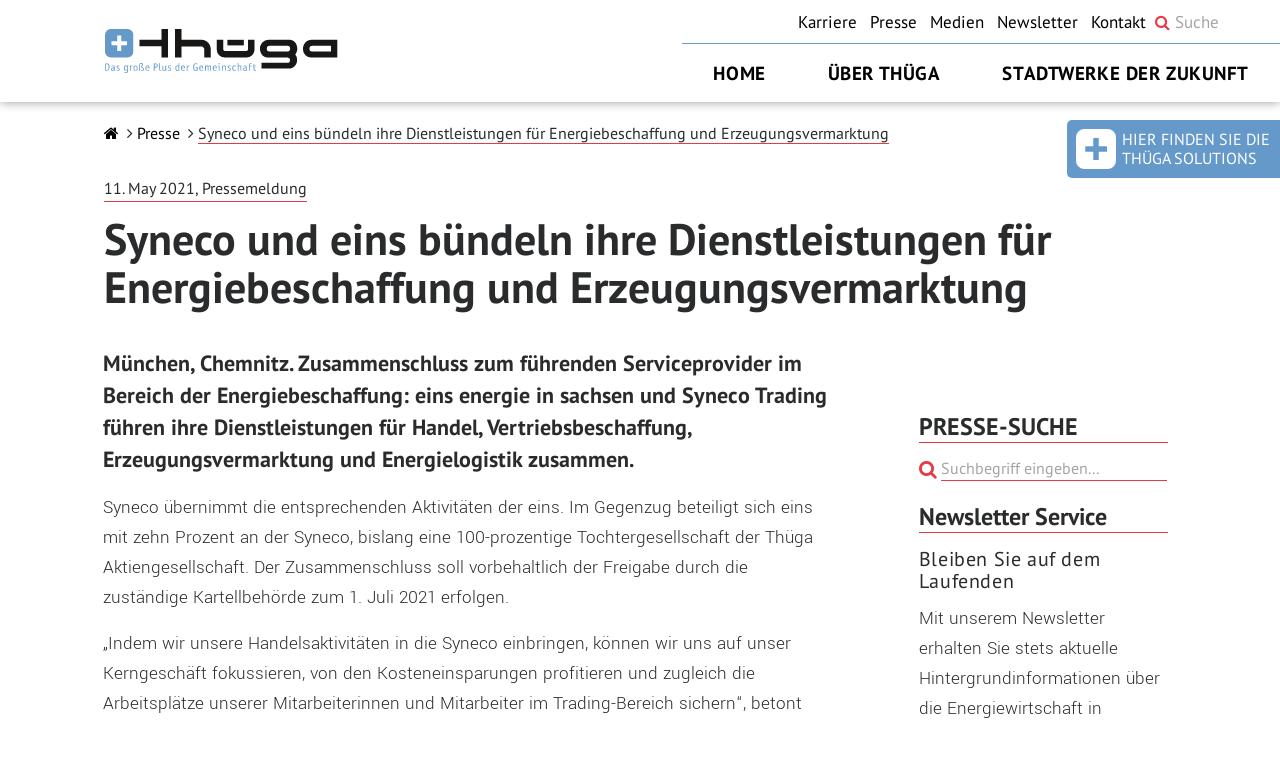

--- FILE ---
content_type: text/html; charset=UTF-8
request_url: https://www.thuega.de/pressemitteilungen/syneco-und-eins-buendeln-ihre-dienstleistungen-fuer-energiebeschaffung-und-erzeugungsvermarktung/
body_size: 11788
content:

<!DOCTYPE html>
<html lang="de">
<head>
    <meta charset="utf-8">
    <meta http-equiv="X-UA-Compatible" content="IE=edge">
    <meta name="viewport" content="width=device-width, initial-scale=1">
        <link rel="icon" href="https://www.thuega.de/app/themes/thuega-refactoring/assets/icons/favicon.ico">
        <script id="ccm19-include" src="https://cookiemanager.digitale-werke.de/public/app.js?apiKey=3018d8c6c7f2d6c2e9c8421f7aacf89fded4afb7bc3e03dd&domain=a6bed37" referrerpolicy="origin"></script>
                <!-- Matomo -->
        <script>
            var _paq = window._paq = window._paq || [];
            /* tracker methods like "setCustomDimension" should be called before "trackPageView" */
            _paq.push(["disableCookies"]);
            _paq.push(['trackPageView']);
            _paq.push(['enableLinkTracking']);
            (function() {
                var u="https://data.trurnit.de/";
                _paq.push(['setTrackerUrl', u+'matomo.php']);
                _paq.push(['setSiteId', '21']);
                var d=document, g=d.createElement('script'), s=d.getElementsByTagName('script')[0];
                g.async=true; g.src=u+'matomo.js'; s.parentNode.insertBefore(g,s);
            })();
        </script>
        <!-- End Matomo Code -->
        <meta name='robots' content='index, follow, max-image-preview:large, max-snippet:-1, max-video-preview:-1' />
	<style>img:is([sizes="auto" i], [sizes^="auto," i]) { contain-intrinsic-size: 3000px 1500px }</style>
	
	<!-- This site is optimized with the Yoast SEO plugin v25.1 - https://yoast.com/wordpress/plugins/seo/ -->
	<meta property="og:locale" content="de_DE" />
	<meta property="og:type" content="article" />
	<meta property="og:title" content="Syneco und eins bündeln ihre Dienstleistungen für Energiebeschaffung und Erzeugungsvermarktung - Thüga" />
	<meta property="og:description" content="München, Chemnitz. Zusammenschluss zum führenden Serviceprovider im Bereich der Energiebeschaffung: eins energie in sachsen und Syneco Trading führen ihre Dienstleistungen für" />
	<meta property="og:url" content="https://www.thuega.de/pressemitteilungen/syneco-und-eins-buendeln-ihre-dienstleistungen-fuer-energiebeschaffung-und-erzeugungsvermarktung/" />
	<meta property="og:site_name" content="Thüga" />
	<meta name="twitter:card" content="summary_large_image" />
	<meta name="twitter:site" content="@thuega" />
	<script type="application/ld+json" class="yoast-schema-graph">{"@context":"https://schema.org","@graph":[{"@type":"WebPage","@id":"https://www.thuega.de/pressemitteilungen/syneco-und-eins-buendeln-ihre-dienstleistungen-fuer-energiebeschaffung-und-erzeugungsvermarktung/","url":"https://www.thuega.de/pressemitteilungen/syneco-und-eins-buendeln-ihre-dienstleistungen-fuer-energiebeschaffung-und-erzeugungsvermarktung/","name":"Syneco und eins bündeln ihre Dienstleistungen für Energiebeschaffung und Erzeugungsvermarktung - Thüga","isPartOf":{"@id":"https://www.thuega.de/#website"},"datePublished":"2021-05-11T08:54:25+00:00","breadcrumb":{"@id":"https://www.thuega.de/pressemitteilungen/syneco-und-eins-buendeln-ihre-dienstleistungen-fuer-energiebeschaffung-und-erzeugungsvermarktung/#breadcrumb"},"inLanguage":"de-DE","potentialAction":[{"@type":"ReadAction","target":["https://www.thuega.de/pressemitteilungen/syneco-und-eins-buendeln-ihre-dienstleistungen-fuer-energiebeschaffung-und-erzeugungsvermarktung/"]}]},{"@type":"BreadcrumbList","@id":"https://www.thuega.de/pressemitteilungen/syneco-und-eins-buendeln-ihre-dienstleistungen-fuer-energiebeschaffung-und-erzeugungsvermarktung/#breadcrumb","itemListElement":[{"@type":"ListItem","position":1,"name":"Startseite","item":"https://www.thuega.de/"},{"@type":"ListItem","position":2,"name":"Syneco und eins bündeln ihre Dienstleistungen für Energiebeschaffung und Erzeugungsvermarktung"}]},{"@type":"WebSite","@id":"https://www.thuega.de/#website","url":"https://www.thuega.de/","name":"Thüga","description":"","potentialAction":[{"@type":"SearchAction","target":{"@type":"EntryPoint","urlTemplate":"https://www.thuega.de/?s={search_term_string}"},"query-input":{"@type":"PropertyValueSpecification","valueRequired":true,"valueName":"search_term_string"}}],"inLanguage":"de-DE"}]}</script>
	<!-- / Yoast SEO plugin. -->


<link rel='dns-prefetch' href='//www.thuega.de' />
<script type="text/javascript">
/* <![CDATA[ */
window._wpemojiSettings = {"baseUrl":"https:\/\/s.w.org\/images\/core\/emoji\/16.0.1\/72x72\/","ext":".png","svgUrl":"https:\/\/s.w.org\/images\/core\/emoji\/16.0.1\/svg\/","svgExt":".svg","source":{"concatemoji":"https:\/\/www.thuega.de\/wp\/wp-includes\/js\/wp-emoji-release.min.js?ver=6.8.3"}};
/*! This file is auto-generated */
!function(s,n){var o,i,e;function c(e){try{var t={supportTests:e,timestamp:(new Date).valueOf()};sessionStorage.setItem(o,JSON.stringify(t))}catch(e){}}function p(e,t,n){e.clearRect(0,0,e.canvas.width,e.canvas.height),e.fillText(t,0,0);var t=new Uint32Array(e.getImageData(0,0,e.canvas.width,e.canvas.height).data),a=(e.clearRect(0,0,e.canvas.width,e.canvas.height),e.fillText(n,0,0),new Uint32Array(e.getImageData(0,0,e.canvas.width,e.canvas.height).data));return t.every(function(e,t){return e===a[t]})}function u(e,t){e.clearRect(0,0,e.canvas.width,e.canvas.height),e.fillText(t,0,0);for(var n=e.getImageData(16,16,1,1),a=0;a<n.data.length;a++)if(0!==n.data[a])return!1;return!0}function f(e,t,n,a){switch(t){case"flag":return n(e,"\ud83c\udff3\ufe0f\u200d\u26a7\ufe0f","\ud83c\udff3\ufe0f\u200b\u26a7\ufe0f")?!1:!n(e,"\ud83c\udde8\ud83c\uddf6","\ud83c\udde8\u200b\ud83c\uddf6")&&!n(e,"\ud83c\udff4\udb40\udc67\udb40\udc62\udb40\udc65\udb40\udc6e\udb40\udc67\udb40\udc7f","\ud83c\udff4\u200b\udb40\udc67\u200b\udb40\udc62\u200b\udb40\udc65\u200b\udb40\udc6e\u200b\udb40\udc67\u200b\udb40\udc7f");case"emoji":return!a(e,"\ud83e\udedf")}return!1}function g(e,t,n,a){var r="undefined"!=typeof WorkerGlobalScope&&self instanceof WorkerGlobalScope?new OffscreenCanvas(300,150):s.createElement("canvas"),o=r.getContext("2d",{willReadFrequently:!0}),i=(o.textBaseline="top",o.font="600 32px Arial",{});return e.forEach(function(e){i[e]=t(o,e,n,a)}),i}function t(e){var t=s.createElement("script");t.src=e,t.defer=!0,s.head.appendChild(t)}"undefined"!=typeof Promise&&(o="wpEmojiSettingsSupports",i=["flag","emoji"],n.supports={everything:!0,everythingExceptFlag:!0},e=new Promise(function(e){s.addEventListener("DOMContentLoaded",e,{once:!0})}),new Promise(function(t){var n=function(){try{var e=JSON.parse(sessionStorage.getItem(o));if("object"==typeof e&&"number"==typeof e.timestamp&&(new Date).valueOf()<e.timestamp+604800&&"object"==typeof e.supportTests)return e.supportTests}catch(e){}return null}();if(!n){if("undefined"!=typeof Worker&&"undefined"!=typeof OffscreenCanvas&&"undefined"!=typeof URL&&URL.createObjectURL&&"undefined"!=typeof Blob)try{var e="postMessage("+g.toString()+"("+[JSON.stringify(i),f.toString(),p.toString(),u.toString()].join(",")+"));",a=new Blob([e],{type:"text/javascript"}),r=new Worker(URL.createObjectURL(a),{name:"wpTestEmojiSupports"});return void(r.onmessage=function(e){c(n=e.data),r.terminate(),t(n)})}catch(e){}c(n=g(i,f,p,u))}t(n)}).then(function(e){for(var t in e)n.supports[t]=e[t],n.supports.everything=n.supports.everything&&n.supports[t],"flag"!==t&&(n.supports.everythingExceptFlag=n.supports.everythingExceptFlag&&n.supports[t]);n.supports.everythingExceptFlag=n.supports.everythingExceptFlag&&!n.supports.flag,n.DOMReady=!1,n.readyCallback=function(){n.DOMReady=!0}}).then(function(){return e}).then(function(){var e;n.supports.everything||(n.readyCallback(),(e=n.source||{}).concatemoji?t(e.concatemoji):e.wpemoji&&e.twemoji&&(t(e.twemoji),t(e.wpemoji)))}))}((window,document),window._wpemojiSettings);
/* ]]> */
</script>
<style id='wp-emoji-styles-inline-css' type='text/css'>

	img.wp-smiley, img.emoji {
		display: inline !important;
		border: none !important;
		box-shadow: none !important;
		height: 1em !important;
		width: 1em !important;
		margin: 0 0.07em !important;
		vertical-align: -0.1em !important;
		background: none !important;
		padding: 0 !important;
	}
</style>
<link rel='stylesheet' id='wp-block-library-css' href='https://www.thuega.de/wp/wp-includes/css/dist/block-library/style.min.css?ver=6.8.3' type='text/css' media='all' />
<style id='classic-theme-styles-inline-css' type='text/css'>
/*! This file is auto-generated */
.wp-block-button__link{color:#fff;background-color:#32373c;border-radius:9999px;box-shadow:none;text-decoration:none;padding:calc(.667em + 2px) calc(1.333em + 2px);font-size:1.125em}.wp-block-file__button{background:#32373c;color:#fff;text-decoration:none}
</style>
<style id='global-styles-inline-css' type='text/css'>
:root{--wp--preset--aspect-ratio--square: 1;--wp--preset--aspect-ratio--4-3: 4/3;--wp--preset--aspect-ratio--3-4: 3/4;--wp--preset--aspect-ratio--3-2: 3/2;--wp--preset--aspect-ratio--2-3: 2/3;--wp--preset--aspect-ratio--16-9: 16/9;--wp--preset--aspect-ratio--9-16: 9/16;--wp--preset--color--black: #000000;--wp--preset--color--cyan-bluish-gray: #abb8c3;--wp--preset--color--white: #ffffff;--wp--preset--color--pale-pink: #f78da7;--wp--preset--color--vivid-red: #cf2e2e;--wp--preset--color--luminous-vivid-orange: #ff6900;--wp--preset--color--luminous-vivid-amber: #fcb900;--wp--preset--color--light-green-cyan: #7bdcb5;--wp--preset--color--vivid-green-cyan: #00d084;--wp--preset--color--pale-cyan-blue: #8ed1fc;--wp--preset--color--vivid-cyan-blue: #0693e3;--wp--preset--color--vivid-purple: #9b51e0;--wp--preset--gradient--vivid-cyan-blue-to-vivid-purple: linear-gradient(135deg,rgba(6,147,227,1) 0%,rgb(155,81,224) 100%);--wp--preset--gradient--light-green-cyan-to-vivid-green-cyan: linear-gradient(135deg,rgb(122,220,180) 0%,rgb(0,208,130) 100%);--wp--preset--gradient--luminous-vivid-amber-to-luminous-vivid-orange: linear-gradient(135deg,rgba(252,185,0,1) 0%,rgba(255,105,0,1) 100%);--wp--preset--gradient--luminous-vivid-orange-to-vivid-red: linear-gradient(135deg,rgba(255,105,0,1) 0%,rgb(207,46,46) 100%);--wp--preset--gradient--very-light-gray-to-cyan-bluish-gray: linear-gradient(135deg,rgb(238,238,238) 0%,rgb(169,184,195) 100%);--wp--preset--gradient--cool-to-warm-spectrum: linear-gradient(135deg,rgb(74,234,220) 0%,rgb(151,120,209) 20%,rgb(207,42,186) 40%,rgb(238,44,130) 60%,rgb(251,105,98) 80%,rgb(254,248,76) 100%);--wp--preset--gradient--blush-light-purple: linear-gradient(135deg,rgb(255,206,236) 0%,rgb(152,150,240) 100%);--wp--preset--gradient--blush-bordeaux: linear-gradient(135deg,rgb(254,205,165) 0%,rgb(254,45,45) 50%,rgb(107,0,62) 100%);--wp--preset--gradient--luminous-dusk: linear-gradient(135deg,rgb(255,203,112) 0%,rgb(199,81,192) 50%,rgb(65,88,208) 100%);--wp--preset--gradient--pale-ocean: linear-gradient(135deg,rgb(255,245,203) 0%,rgb(182,227,212) 50%,rgb(51,167,181) 100%);--wp--preset--gradient--electric-grass: linear-gradient(135deg,rgb(202,248,128) 0%,rgb(113,206,126) 100%);--wp--preset--gradient--midnight: linear-gradient(135deg,rgb(2,3,129) 0%,rgb(40,116,252) 100%);--wp--preset--font-size--small: 13px;--wp--preset--font-size--medium: 20px;--wp--preset--font-size--large: 36px;--wp--preset--font-size--x-large: 42px;--wp--preset--spacing--20: 0.44rem;--wp--preset--spacing--30: 0.67rem;--wp--preset--spacing--40: 1rem;--wp--preset--spacing--50: 1.5rem;--wp--preset--spacing--60: 2.25rem;--wp--preset--spacing--70: 3.38rem;--wp--preset--spacing--80: 5.06rem;--wp--preset--shadow--natural: 6px 6px 9px rgba(0, 0, 0, 0.2);--wp--preset--shadow--deep: 12px 12px 50px rgba(0, 0, 0, 0.4);--wp--preset--shadow--sharp: 6px 6px 0px rgba(0, 0, 0, 0.2);--wp--preset--shadow--outlined: 6px 6px 0px -3px rgba(255, 255, 255, 1), 6px 6px rgba(0, 0, 0, 1);--wp--preset--shadow--crisp: 6px 6px 0px rgba(0, 0, 0, 1);}:where(.is-layout-flex){gap: 0.5em;}:where(.is-layout-grid){gap: 0.5em;}body .is-layout-flex{display: flex;}.is-layout-flex{flex-wrap: wrap;align-items: center;}.is-layout-flex > :is(*, div){margin: 0;}body .is-layout-grid{display: grid;}.is-layout-grid > :is(*, div){margin: 0;}:where(.wp-block-columns.is-layout-flex){gap: 2em;}:where(.wp-block-columns.is-layout-grid){gap: 2em;}:where(.wp-block-post-template.is-layout-flex){gap: 1.25em;}:where(.wp-block-post-template.is-layout-grid){gap: 1.25em;}.has-black-color{color: var(--wp--preset--color--black) !important;}.has-cyan-bluish-gray-color{color: var(--wp--preset--color--cyan-bluish-gray) !important;}.has-white-color{color: var(--wp--preset--color--white) !important;}.has-pale-pink-color{color: var(--wp--preset--color--pale-pink) !important;}.has-vivid-red-color{color: var(--wp--preset--color--vivid-red) !important;}.has-luminous-vivid-orange-color{color: var(--wp--preset--color--luminous-vivid-orange) !important;}.has-luminous-vivid-amber-color{color: var(--wp--preset--color--luminous-vivid-amber) !important;}.has-light-green-cyan-color{color: var(--wp--preset--color--light-green-cyan) !important;}.has-vivid-green-cyan-color{color: var(--wp--preset--color--vivid-green-cyan) !important;}.has-pale-cyan-blue-color{color: var(--wp--preset--color--pale-cyan-blue) !important;}.has-vivid-cyan-blue-color{color: var(--wp--preset--color--vivid-cyan-blue) !important;}.has-vivid-purple-color{color: var(--wp--preset--color--vivid-purple) !important;}.has-black-background-color{background-color: var(--wp--preset--color--black) !important;}.has-cyan-bluish-gray-background-color{background-color: var(--wp--preset--color--cyan-bluish-gray) !important;}.has-white-background-color{background-color: var(--wp--preset--color--white) !important;}.has-pale-pink-background-color{background-color: var(--wp--preset--color--pale-pink) !important;}.has-vivid-red-background-color{background-color: var(--wp--preset--color--vivid-red) !important;}.has-luminous-vivid-orange-background-color{background-color: var(--wp--preset--color--luminous-vivid-orange) !important;}.has-luminous-vivid-amber-background-color{background-color: var(--wp--preset--color--luminous-vivid-amber) !important;}.has-light-green-cyan-background-color{background-color: var(--wp--preset--color--light-green-cyan) !important;}.has-vivid-green-cyan-background-color{background-color: var(--wp--preset--color--vivid-green-cyan) !important;}.has-pale-cyan-blue-background-color{background-color: var(--wp--preset--color--pale-cyan-blue) !important;}.has-vivid-cyan-blue-background-color{background-color: var(--wp--preset--color--vivid-cyan-blue) !important;}.has-vivid-purple-background-color{background-color: var(--wp--preset--color--vivid-purple) !important;}.has-black-border-color{border-color: var(--wp--preset--color--black) !important;}.has-cyan-bluish-gray-border-color{border-color: var(--wp--preset--color--cyan-bluish-gray) !important;}.has-white-border-color{border-color: var(--wp--preset--color--white) !important;}.has-pale-pink-border-color{border-color: var(--wp--preset--color--pale-pink) !important;}.has-vivid-red-border-color{border-color: var(--wp--preset--color--vivid-red) !important;}.has-luminous-vivid-orange-border-color{border-color: var(--wp--preset--color--luminous-vivid-orange) !important;}.has-luminous-vivid-amber-border-color{border-color: var(--wp--preset--color--luminous-vivid-amber) !important;}.has-light-green-cyan-border-color{border-color: var(--wp--preset--color--light-green-cyan) !important;}.has-vivid-green-cyan-border-color{border-color: var(--wp--preset--color--vivid-green-cyan) !important;}.has-pale-cyan-blue-border-color{border-color: var(--wp--preset--color--pale-cyan-blue) !important;}.has-vivid-cyan-blue-border-color{border-color: var(--wp--preset--color--vivid-cyan-blue) !important;}.has-vivid-purple-border-color{border-color: var(--wp--preset--color--vivid-purple) !important;}.has-vivid-cyan-blue-to-vivid-purple-gradient-background{background: var(--wp--preset--gradient--vivid-cyan-blue-to-vivid-purple) !important;}.has-light-green-cyan-to-vivid-green-cyan-gradient-background{background: var(--wp--preset--gradient--light-green-cyan-to-vivid-green-cyan) !important;}.has-luminous-vivid-amber-to-luminous-vivid-orange-gradient-background{background: var(--wp--preset--gradient--luminous-vivid-amber-to-luminous-vivid-orange) !important;}.has-luminous-vivid-orange-to-vivid-red-gradient-background{background: var(--wp--preset--gradient--luminous-vivid-orange-to-vivid-red) !important;}.has-very-light-gray-to-cyan-bluish-gray-gradient-background{background: var(--wp--preset--gradient--very-light-gray-to-cyan-bluish-gray) !important;}.has-cool-to-warm-spectrum-gradient-background{background: var(--wp--preset--gradient--cool-to-warm-spectrum) !important;}.has-blush-light-purple-gradient-background{background: var(--wp--preset--gradient--blush-light-purple) !important;}.has-blush-bordeaux-gradient-background{background: var(--wp--preset--gradient--blush-bordeaux) !important;}.has-luminous-dusk-gradient-background{background: var(--wp--preset--gradient--luminous-dusk) !important;}.has-pale-ocean-gradient-background{background: var(--wp--preset--gradient--pale-ocean) !important;}.has-electric-grass-gradient-background{background: var(--wp--preset--gradient--electric-grass) !important;}.has-midnight-gradient-background{background: var(--wp--preset--gradient--midnight) !important;}.has-small-font-size{font-size: var(--wp--preset--font-size--small) !important;}.has-medium-font-size{font-size: var(--wp--preset--font-size--medium) !important;}.has-large-font-size{font-size: var(--wp--preset--font-size--large) !important;}.has-x-large-font-size{font-size: var(--wp--preset--font-size--x-large) !important;}
:where(.wp-block-post-template.is-layout-flex){gap: 1.25em;}:where(.wp-block-post-template.is-layout-grid){gap: 1.25em;}
:where(.wp-block-columns.is-layout-flex){gap: 2em;}:where(.wp-block-columns.is-layout-grid){gap: 2em;}
:root :where(.wp-block-pullquote){font-size: 1.5em;line-height: 1.6;}
</style>
<link rel='stylesheet' id='social-widget-css' href='https://www.thuega.de/app/plugins/social-media-widget/social_widget.css?ver=6.8.3' type='text/css' media='all' />
<link rel='stylesheet' id='parent-styles-css' href='https://www.thuega.de/app/themes/thuega-refactoring/css/styles.css?ver=20251028092633' type='text/css' media='all' />
<link rel='stylesheet' id='child-theme-css' href='https://www.thuega.de/app/themes/thuega-refactoring-child/style.css?ver=20251028092633' type='text/css' media='all' />
<link rel='stylesheet' id='bootstrap-css' href='https://www.thuega.de/app/themes/thuega-refactoring/assets/bootstrap/css/bootstrap.min.css?ver=20251028092633' type='text/css' media='all' />
<link rel='stylesheet' id='slider-css' href='https://www.thuega.de/app/themes/thuega-refactoring/assets/css/image-slider.css?ver=20251028092633' type='text/css' media='all' />
<link rel='stylesheet' id='font-awesome-css' href='https://www.thuega.de/app/themes/thuega-refactoring/assets/icons/font-awesome/css/font-awesome.css?ver=20251028092633' type='text/css' media='all' />
<link rel='stylesheet' id='material-icons-css' href='https://www.thuega.de/app/themes/thuega-refactoring/assets/icons/iconfont/material-icons.css?ver=20251028092633' type='text/css' media='all' />
<link rel='stylesheet' id='ekko-lightbox-css-css' href='https://www.thuega.de/app/themes/thuega-refactoring/assets/ekko-lightbox/ekko-lightbox.min.css?ver=20251028092633' type='text/css' media='all' />
<link rel='stylesheet' id='custom-styles-css' href='https://www.thuega.de/app/themes/thuega-refactoring/assets/css/styles.css?ver=20251028092633' type='text/css' media='all' />
<link rel='stylesheet' id='thuega-faq-style-css' href='https://www.thuega.de/app/plugins/thuega-faq/assets/style.css?ver=20251028092633' type='text/css' media='all' />
<link rel='stylesheet' id='th-plugin-style-css' href='https://www.thuega.de/app/plugins/thuega-historie/Resources/plugin.css?ver=20170804' type='text/css' media='all' />
<link rel='stylesheet' id='thuega-main-style-css' href='https://www.thuega.de/app/plugins/thuega-main/assets/style.css?ver=20251028092633' type='text/css' media='all' />
<link rel='stylesheet' id='custom-style-css' href='https://www.thuega.de/app/plugins/thuega-beteiligungstool/Resources/ammap/ammap.css?ver=20251028092633' type='text/css' media='all' />
<link rel='stylesheet' id='jquery-ui-css' href='https://www.thuega.de/app/plugins/thuega-beteiligungstool/Resources/jquery-ui/jquery-ui.min.css?ver=20170804' type='text/css' media='all' />
<link rel='stylesheet' id='jquery-ui-theme-css' href='https://www.thuega.de/app/plugins/thuega-beteiligungstool/Resources/jquery-ui/jquery-ui.theme.min.css?ver=20170804' type='text/css' media='all' />
<link rel='stylesheet' id='plugin-style-css' href='https://www.thuega.de/app/plugins/thuega-beteiligungstool/Resources/styles.css?ver=20251028092633' type='text/css' media='all' />
<link rel='stylesheet' id='tp--plugin-style-css' href='https://www.thuega.de/app/plugins/thuega-projects/Resources/styles.css?ver=20251028092633' type='text/css' media='all' />
<script type="text/javascript" src="https://www.thuega.de/app/themes/thuega-refactoring/assets/javascript/jquery-3.2.1.min.js?ver=20251028092633" id="jquery-js"></script>
<script type="text/javascript" src="https://www.thuega.de/app/plugins/twitter-tweets/js/weblizar-fronend-twitter-tweets.js?ver=1" id="wl-weblizar-fronend-twitter-tweets-js"></script>
<script type="text/javascript" src="https://www.thuega.de/app/themes/thuega-refactoring/assets/javascript/scripts.js?ver=20251028092633" id="custom-script-js"></script>
<script type="text/javascript" src="https://www.thuega.de/app/themes/thuega-refactoring-child/theme.js?ver=20251028092633" id="child-theme-js"></script>
<script type="text/javascript" src="https://www.thuega.de/app/themes/thuega-refactoring/assets/javascript/hammer.min.js?ver=20251028092633" id="hammer-js"></script>
<script type="text/javascript" src="https://www.thuega.de/app/themes/thuega-refactoring/assets/javascript/tether.min.js?ver=20251028092633" id="tether.min-js"></script>
<script type="text/javascript" src="https://www.thuega.de/app/themes/thuega-refactoring/assets/bootstrap/js/bootstrap.js?ver=20251028092633" id="bootstrap-js"></script>
<script type="text/javascript" src="https://www.thuega.de/app/themes/thuega-refactoring/assets/ekko-lightbox/ekko-lightbox.min.js?ver=20251028092633" id="ekko-lightbox-js-js"></script>
<script type="text/javascript" src="https://www.thuega.de/app/plugins/thuega-historie/Resources/plugin.js?ver=20170804" id="th-plugin-script-js"></script>
<script type="text/javascript" src="https://www.thuega.de/app/plugins/thuega-beteiligungstool/Resources/ammap/ammap.js?ver=6.8.3" id="custom-script-1-js"></script>
<script type="text/javascript" src="https://www.thuega.de/app/plugins/thuega-beteiligungstool/Resources/ammap/germanyLow.js?ver=6.8.3" id="custom-script-2-js"></script>
<script type="text/javascript" src="https://www.thuega.de/app/plugins/thuega-beteiligungstool/Resources/ammap/de.js?ver=6.8.3" id="custom-script-3-js"></script>
<script type="text/javascript" src="https://www.thuega.de/app/plugins/thuega-beteiligungstool/Resources/jquery-ui/jquery-ui.min.js?ver=6.8.3" id="jquery-ui-js"></script>
<script type="text/javascript" id="plugin-script-js-extra">
/* <![CDATA[ */
var ajax_object = {"ajax_url":"https:\/\/www.thuega.de\/wp\/wp-admin\/admin-ajax.php","we_value":"1234"};
/* ]]> */
</script>
<script type="text/javascript" src="https://www.thuega.de/app/plugins/thuega-beteiligungstool/Resources/scripts.js?ver=20251028092633" id="plugin-script-js"></script>
<script type="text/javascript" id="tp--plugin-script-js-extra">
/* <![CDATA[ */
var ajax_object = {"ajax_url":"https:\/\/www.thuega.de\/wp\/wp-admin\/admin-ajax.php","we_value":"1234"};
/* ]]> */
</script>
<script type="text/javascript" src="https://www.thuega.de/app/plugins/thuega-projects/Resources/scripts.js?ver=20251028092633" id="tp--plugin-script-js"></script>
<link rel="https://api.w.org/" href="https://www.thuega.de/wp-json/" /><link rel="EditURI" type="application/rsd+xml" title="RSD" href="https://www.thuega.de/wp/xmlrpc.php?rsd" />
<meta name="generator" content="WordPress 6.8.3" />
<link rel='shortlink' href='https://www.thuega.de/?p=65768' />
<link rel="alternate" title="oEmbed (JSON)" type="application/json+oembed" href="https://www.thuega.de/wp-json/oembed/1.0/embed?url=https%3A%2F%2Fwww.thuega.de%2Fpressemitteilungen%2Fsyneco-und-eins-buendeln-ihre-dienstleistungen-fuer-energiebeschaffung-und-erzeugungsvermarktung%2F" />
<link rel="alternate" title="oEmbed (XML)" type="text/xml+oembed" href="https://www.thuega.de/wp-json/oembed/1.0/embed?url=https%3A%2F%2Fwww.thuega.de%2Fpressemitteilungen%2Fsyneco-und-eins-buendeln-ihre-dienstleistungen-fuer-energiebeschaffung-und-erzeugungsvermarktung%2F&#038;format=xml" />
		<style type="text/css" id="wp-custom-css">
			ol {
	font-family: "Yantramanav";
    font-weight: 300;
    -webkit-font-smoothing: auto;
}
		</style>
		        <title>Thüga</title>
</head>


<body class="wp-singular thuega_news-template-default single single-thuega_news postid-65768 wp-theme-thuega-refactoring wp-child-theme-thuega-refactoring-child mandant-thuega" >

<div class="container-fluid animated" >

    <!-- ---------------------------------- METAHEADER ---------------------------------- -->
    <div class="row no-gutters metaheader animated " >                <!-- METAHEADER LOGO -->
        <div class="col-7 col-md-4 metaheader-logo">
            <a href="https://www.thuega.de/"><img alt="Logo" src="https://www.thuega.de/app/themes/thuega-refactoring/assets/img/thuega_claim.svg"/> </a>
        </div>

        <!-- METAHEADER NAV MOBILE -->
        <div class="col-5 col-md-8 hidden-lg-up" style="align-items: center; display: flex; justify-content: flex-end; padding-right: 8px;">

            <!-- SUCHE MOBILE -->
            <form role="search" method="get" id="searchform_mobile" class="searchform" action="https://www.thuega.de/">
                <div>
                    <span class="fa-search red" style="padding-right: 0px"></span>
                    <input type="text" placeholder="Suche" onfocus="this.placeholder = ''" onblur="this.placeholder = 'Suche'" value="" name="s" style="font-size: var(--size-3);" />
                </div>
            </form>
            <!-- SUCHE TABLET -->
            <form role="search" method="get" id="searchform_tablet" class="searchform" action="https://www.thuega.de/">
                <span class="fa-search red" style="padding-right: 0px"></span>
                <input type="text" placeholder="Suche" onfocus="this.placeholder = ''" onblur="this.placeholder = 'Suche'" value="" name="s" style="font-size: var(--size-3);" />
            </form>

            <a href="https://thuega-solutions.de/" title="Hier finden Sie die Thüga Solutions" target="_blank"><img class="plusgesellschaften-img-mobile" alt="Mobilnavigator" src="https://www.thuega.de/app/themes/thuega-refactoring/assets/icons/plusnavigator_mobile.svg"/></a>

        </div>
        <script type="text/javascript">initSearchFormMobile();</script>
        <div class="col-12 hidden-lg-up">
            <div id="mainnavigation-mobile" class="row">

                <div class="col-4 dropdown menu-item-76" style="border: none;"><div class="dropbtn  " data-menu-page="https://www.thuega.de/die-thuega/" onclick="mainnavigation_mobile_show(76)">Über Thüga</div></div><div class="col-4 dropdown menu-item-64664" style="border: none;"><div class="dropbtn  " data-menu-page="https://www.thuega.de/stadtwerke-der-zukunft/" onclick="mainnavigation_mobile_show(64664)">Stadtwerke der Zukunft</div></div>
                <div class="col-4 dropdown menu-item-more" style="border: none;">
                    <div class="dropbtn" onclick="mainnavigation_mobile_show('more')">MEHR <span class="fa-bars red"></span> </div>
                </div>
            </div>

            <div class="row no-gutters" id="mainnavigation-mobile-submenus">

                <div data-menu="76" class="row col-12 no-gutters dropdown-content submenu-76" >
                                <div class="col-12">
                                    <a class="red" href="https://www.thuega.de/die-thuega/daten-und-fakten/">
                                        <span class="black">Struktur und Kennzahlen</span>
                                    </a>
                                    <span class="fa-long-arrow-right red"></span>
                                    <p></p>
                                </div>

                                
                                <div class="col-12">
                                    <a class="red" href="https://www.thuega.de/die-thuega/">
                                        <span class="black">Über uns</span>
                                    </a>
                                    <span class="fa-long-arrow-right red"></span>
                                    <p></p>
                                </div>

                                
                                <div class="col-12">
                                    <a class="red" href="https://geschaeftsbericht.thuega.de/">
                                        <span class="black">Geschäftsbericht 2024</span>
                                    </a>
                                    <span class="fa-long-arrow-right red"></span>
                                    <p></p>
                                </div>

                                
                                <div class="col-12">
                                    <a class="red" href="https://www.thuega.de/die-thuega/thuega-solutions/">
                                        <span class="black">Plusgesellschaften - thüga solutions</span>
                                    </a>
                                    <span class="fa-long-arrow-right red"></span>
                                    <p></p>
                                </div>

                                
                                <div class="col-12">
                                    <a class="red" href="https://www.thuega.de/die-thuega/thuega-partner/">
                                        <span class="black">Die Unternehmen der Thüga-Gruppe</span>
                                    </a>
                                    <span class="fa-long-arrow-right red"></span>
                                    <p></p>
                                </div>

                                
                                <div class="col-12">
                                    <a class="red" href="https://www.thuega.de/politik/">
                                        <span class="black">Public Affairs</span>
                                    </a>
                                    <span class="fa-long-arrow-right red"></span>
                                    <p></p>
                                </div>

                                
                                <div class="col-12">
                                    <a class="red" href="https://www.thuega.de/nachhaltigkeit-bei-thuega/">
                                        <span class="black">Nachhaltigkeit</span>
                                    </a>
                                    <span class="fa-long-arrow-right red"></span>
                                    <p></p>
                                </div>

                                
                                <div class="col-12">
                                    <a class="red" href="https://www.thuega.de/gute-unternehmensfuehrung/">
                                        <span class="black">Gute Unternehmensführung</span>
                                    </a>
                                    <span class="fa-long-arrow-right red"></span>
                                    <p></p>
                                </div>

                                <div class="col-12" onclick="mainnavigation_mobile_closeall()"><span style="cursor: pointer;">SCHLIEßEN</span><span class="fa-times red" style="padding-left: 4px; cursor: pointer;"></span></div></div><div data-menu="64664" class="row col-12 no-gutters dropdown-content submenu-64664" ></div>
                <!-- OVERFLOWING MENU ITEMS -->
                <div class="row col-12 no-gutters dropdown-content  submenu-more">
                    <div class="row no-gutters col-12" style="justify-content: center; text-align: center; padding: 8px 0;">
                        
                        <div class="menu-meta_-navigation-container"><ul id="menu-meta_-navigation" class="menu"><li id="menu-item-75994" class="menu-item menu-item-type-custom menu-item-object-custom menu-item-75994"><a href="https://thuegaaktiengesellschaft.career.softgarden.de/">Karriere</a></li>
<li id="menu-item-303" class="menu-item menu-item-type-post_type menu-item-object-page menu-item-303"><a href="https://www.thuega.de/presse/">Presse</a></li>
<li id="menu-item-60780" class="menu-item menu-item-type-post_type menu-item-object-page menu-item-60780"><a href="https://www.thuega.de/downloads/">Medien</a></li>
<li id="menu-item-304" class="menu-item menu-item-type-post_type menu-item-object-page menu-item-304"><a href="https://www.thuega.de/newsletter/">Newsletter</a></li>
<li id="menu-item-470" class="menu-item menu-item-type-post_type menu-item-object-page menu-item-470"><a href="https://www.thuega.de/kontakt/">Kontakt</a></li>
</ul></div>
                    </div>
                </div>

                <!-- PLUSGESELLSCHAFTEN -->
                <div class="row no-gutters" style="display: none;">
                    <div id="dropdown-plusgesellschaften-mobile" class="row no-gutters plusgesellschaften-container animated" style="position: relative;" >
                                                    <div class="col-12">
                                <p class="plusnavigator-title">DIE THÜGA PLUSGESELLSCHAFTEN</p>
                                <div style="border-bottom: 2px solid white; width: 30px; margin-bottom: .5rem;"></div>
                                <p class="plusnavigator-copy">Die Plusgesellschaften schaffen Mehrwert für die Thüga-Gruppe. Zur Realisierung von Synergien bieten sie Beratungs- und Dienstleistungen für alle Stufen der Wertschöpfungskette an.</p>
                            </div>

                            <a class="col-6 col-lg-12 selected" href="https://www.thuega.de/" target="_blank">
                                <img class="single" src="https://www.thuega.de/app/themes/thuega-refactoring/assets/icons/thuega.svg" alt="Fachpartner und Unterstützer im Wandel der Energiebranche">
                                Fachpartner und Unterstützer im Wandel der Energiebranche
                            </a>

                            <a class="col-6 col-lg-12" href="https://www.assekuranz.thuega.de/" target="_blank">
                                <img class="double" style="margin-left: -10px" src="https://www.thuega.de/app/themes/thuega-refactoring/assets/icons/assekuranz_plus.png" alt="Versicherungen für Energieversorgungsunternehmen">
                                Versicherungsschutz für Energieversorgungsunternehmen
                            </a>

                            <a class="col-6 col-lg-12" href="https://www.providata.de/" target="_blank">
                                <img class="single" style="padding-bottom: 0; margin-left: -10px" src="https://www.thuega.de/app/themes/thuega-refactoring/assets/icons/providata_plus.png" alt="Ihr Partner für Prozess- und Datenmanagement">
                                Prozess- und Datenmanagement in der Energiewirtschaft
                            </a>

                            <a class="col-6 col-lg-12" href="https://ee.thuega.de/" target="_blank">
                                <img class="double" style="margin-left: -10px" src="https://www.thuega.de/app/themes/thuega-refactoring/assets/icons/ee_plus.png" alt="Projekte zur regenerativen Energieerzeugung">
                                Regenerative Energieerzeugung aus Wind und Solar
                            </a>

                            <a class="col-6 col-lg-12" href="http://www.smartservice.de/" target="_blank">
                                <img class="single" style="margin-left: -10px" src="https://www.thuega.de/app/themes/thuega-refactoring/assets/icons/smartservice_plus.png" alt="Digitalisierungslösungen und Energie-Knowhow gebündelt">
                                Moderne IT-Lösungen und digitale Transformation
                            </a>

                            <a class="col-6 col-lg-12" href="https://www.syneco.net/" target="_blank">
                                <img class="single" style="padding-bottom: 0; margin-left: -10px"  src="https://www.thuega.de/app/themes/thuega-refactoring/assets/icons/syneco_plus.png" alt="Die Energiehandelsplattform der Thüga-Gruppe">
                                Energiehandelshaus und Prozessdienstleister
                            </a>
                            <div class="col-6 hidden-lg-up">

                            </div>                    </div>
                </div>

            </div>
        </div>

        <!-- METAHEADER NAV -->
        <div class="col-8 hidden-md-down metaheader-nav">
            <div>
                <div style="text-align: right; padding-right: 0px;">
                    <div class="menu-meta_-navigation-container"><ul id="menu-meta_-navigation-1" class="menu"><li class="menu-item menu-item-type-custom menu-item-object-custom menu-item-75994"><a href="https://thuegaaktiengesellschaft.career.softgarden.de/">Karriere</a></li>
<li class="menu-item menu-item-type-post_type menu-item-object-page menu-item-303"><a href="https://www.thuega.de/presse/">Presse</a></li>
<li class="menu-item menu-item-type-post_type menu-item-object-page menu-item-60780"><a href="https://www.thuega.de/downloads/">Medien</a></li>
<li class="menu-item menu-item-type-post_type menu-item-object-page menu-item-304"><a href="https://www.thuega.de/newsletter/">Newsletter</a></li>
<li class="menu-item menu-item-type-post_type menu-item-object-page menu-item-470"><a href="https://www.thuega.de/kontakt/">Kontakt</a></li>
</ul></div>
                    <form role="search" method="get" id="searchform"
                          class="searchform" action="https://www.thuega.de/">
                        <span class="fa-search red" style="padding-right: 0px"></span>
                        <input type="text" placeholder="Suche" onfocus="this.placeholder = ''" onblur="this.placeholder = 'Suche'" value="" name="s" style="margin-right: 50px; font-size: var(--size-3);" />
                    </form>

                    <!-- <a class="clear" href=""><span class="fa-search red" style="padding-right: 4px"></span>Suche</a> -->
                </div>
            </div>

            <div class="row hidden-sm-down" style="padding-right: 15px; float: right">


                

                
                <div class="col-auto dropdown main-menu-item-69">
                    <a href="https://www.thuega.de/" onclick="preventDefaultOnMobileDevices(event)" class="dropbtn " target="_self">Home</a>

                                </div>
            
                <div class="col-auto dropdown main-menu-item-76">
                    <a href="https://www.thuega.de/die-thuega/" onclick="preventDefaultOnMobileDevices(event)" class="dropbtn " target="_self">Über Thüga</a>

                    <div class="row dropdown-content two-column-menu" style="width: 100%;min-width: 300px;"><div class="col-6">
                    <a class="red" href="https://www.thuega.de/die-thuega/daten-und-fakten/"><span class="black">Struktur und Kennzahlen</span></a>
                                            <p></p>
                                    </div>
            <div class="col-6">
                    <a class="red" href="https://www.thuega.de/die-thuega/"><span class="black">Über uns</span></a>
                                            <p></p>
                                    </div>
            <div class="col-6">
                    <a class="red" href="https://geschaeftsbericht.thuega.de/"><span class="black">Geschäftsbericht 2024</span></a>
                                            <p></p>
                                    </div>
            <div class="col-6">
                    <a class="red" href="https://www.thuega.de/die-thuega/thuega-solutions/"><span class="black">Plusgesellschaften - thüga solutions</span></a>
                                            <p></p>
                                    </div>
            <div class="col-6">
                    <a class="red" href="https://www.thuega.de/die-thuega/thuega-partner/"><span class="black">Die Unternehmen der Thüga-Gruppe</span></a>
                                            <p></p>
                                    </div>
            <div class="col-6">
                    <a class="red" href="https://www.thuega.de/politik/"><span class="black">Public Affairs</span></a>
                                            <p></p>
                                    </div>
            <div class="col-6">
                    <a class="red" href="https://www.thuega.de/nachhaltigkeit-bei-thuega/"><span class="black">Nachhaltigkeit</span></a>
                                            <p></p>
                                    </div>
            <div class="col-6">
                    <a class="red" href="https://www.thuega.de/gute-unternehmensfuehrung/"><span class="black">Gute Unternehmensführung</span></a>
                                            <p></p>
                                    </div>
            </div>            </div>
            
                <div class="col-auto dropdown main-menu-item-64664">
                    <a href="https://www.thuega.de/stadtwerke-der-zukunft/" onclick="preventDefaultOnMobileDevices(event)" class="dropbtn " target="_self">Stadtwerke der Zukunft</a>

                                </div>
            
                <a href="https://thuega-solutions.de/" target="_blank" class="hidden-sm-down dropdown plusgesellschaften" title="Hier finden Sie die Thüga Solutions">
                    <img class="plusgesellschaften-img" src="https://www.thuega.de/app/themes/thuega-refactoring/assets/icons/plusnavigator_desktop.svg"
                         alt="Hier finden Sie die Thüga Plusgesellschaften"/>
                    <span class="plusgesellschaften-nav-text">Hier finden Sie die<br>Thüga Solutions</span>
                    <div id="dropdown-plusgesellschaften" class="row no-gutters plusgesellschaften-container animated"
                         style="width: 250px; right:-250px; visibility: hidden; opacity: 0.0; top: -46px; ">

                                                    <div class="col-12">
                                <p class="plusnavigator-title">DIE THÜGA PLUSGESELLSCHAFTEN</p>
                                <div style="border-bottom: 2px solid white; width: 30px; margin-bottom: .5rem;"></div>
                                <p class="plusnavigator-copy">Die Plusgesellschaften schaffen Mehrwert für die Thüga-Gruppe. Zur Realisierung von Synergien bieten sie Beratungs- und Dienstleistungen für alle Stufen der Wertschöpfungskette an.</p>
                            </div>

                            <a class="col-6 col-lg-12 selected" href="https://www.thuega.de/" target="_blank">
                                <img class="single" src="https://www.thuega.de/app/themes/thuega-refactoring/assets/icons/thuega.svg" alt="Fachpartner und Unterstützer im Wandel der Energiebranche">
                                Fachpartner und Unterstützer im Wandel der Energiebranche
                            </a>

                            <a class="col-6 col-lg-12" href="https://www.assekuranz.thuega.de/" target="_blank">
                                <img class="double" style="margin-left: -10px" src="https://www.thuega.de/app/themes/thuega-refactoring/assets/icons/assekuranz_plus.png" alt="Versicherungen für Energieversorgungsunternehmen">
                                Versicherungsschutz für Energieversorgungsunternehmen
                            </a>

                            <a class="col-6 col-lg-12" href="https://www.providata.de/" target="_blank">
                                <img class="single" style="padding-bottom: 0; margin-left: -10px" src="https://www.thuega.de/app/themes/thuega-refactoring/assets/icons/providata_plus.png" alt="Ihr Partner für Prozess- und Datenmanagement">
                                Prozess- und Datenmanagement in der Energiewirtschaft
                            </a>

                            <a class="col-6 col-lg-12" href="https://ee.thuega.de/" target="_blank">
                                <img class="double" style="margin-left: -10px" src="https://www.thuega.de/app/themes/thuega-refactoring/assets/icons/ee_plus.png" alt="Projekte zur regenerativen Energieerzeugung">
                                Regenerative Energieerzeugung aus Wind und Solar
                            </a>

                            <a class="col-6 col-lg-12" href="http://www.smartservice.de/" target="_blank">
                                <img class="single" style="margin-left: -10px" src="https://www.thuega.de/app/themes/thuega-refactoring/assets/icons/smartservice_plus.png" alt="Digitalisierungslösungen und Energie-Knowhow gebündelt">
                                Moderne IT-Lösungen und digitale Transformation
                            </a>

                            <a class="col-6 col-lg-12" href="https://www.syneco.net/" target="_blank">
                                <img class="single" style="padding-bottom: 0; margin-left: -10px"  src="https://www.thuega.de/app/themes/thuega-refactoring/assets/icons/syneco_plus.png" alt="Die Energiehandelsplattform der Thüga-Gruppe">
                                Energiehandelshaus und Prozessdienstleister
                            </a>
                            <div class="col-6 hidden-lg-up">

                            </div>
                    </div>

                </a>
                

        </div>
    </div>

    
</div>

<div class="metaheader-spacer">

</div>



<!-- ---------------------------------------------- HEADER ---------------------------------------------- -->
<div class="row header">

            <div class="col-12 col-lg-12 header-content">
                        <div class="page-nav">
                <!-- Widget: not set --><a class="fa-home clear" href="https://www.thuega.de/"></a><span class="fa-caret-right"></span><span ><a class="clear" href='https://www.thuega.de/presse/'>Presse</a></span>  <span class="fa-caret-right"></span><span class="red-underline">Syneco und eins bündeln ihre Dienstleistungen für Energiebeschaffung und Erzeugungsvermarktung</span>              </div>
                            <div class="page-meta-info">
                    <div class="page-metatitle">
                         11. May 2021, Pressemeldung                    </div>
                    <h1 style="">
                        Syneco und eins bündeln ihre Dienstleistungen für Energiebeschaffung und Erzeugungsvermarktung                    </h1>
                </div>
                    </div>
    </div>
<!-- ---------------------------------------------- CONTENT ---------------------------------------------- -->
<div class="row content">
    <div class="col-12 col-md-9">


        <div class="main-content">
                        <p><strong>München, Chemnitz. Zusammenschluss zum führenden Serviceprovider im Bereich der Energiebeschaffung: eins energie in sachsen und Syneco Trading führen ihre Dienstleistungen für Handel, Vertriebsbeschaffung, Erzeugungsvermarktung und Energielogistik zusammen.</strong></p>
<p>Syneco übernimmt die entsprechenden Aktivitäten der eins. Im Gegenzug beteiligt sich eins mit zehn Prozent an der Syneco, bislang eine 100-prozentige Tochtergesellschaft der Thüga Aktiengesellschaft. Der Zusammenschluss soll vorbehaltlich der Freigabe durch die zuständige Kartellbehörde zum 1. Juli 2021 erfolgen.</p>
<p>„Indem wir unsere Handelsaktivitäten in die Syneco einbringen, können wir uns auf unser Kerngeschäft fokussieren, von den Kosteneinsparungen profitieren und zugleich die Arbeitsplätze unserer Mitarbeiterinnen und Mitarbeiter im Trading-Bereich sichern“, betont Roland Warner, Vorsitzender der eins-Geschäftsführung</p>
<p>„Die Herausforderungen im Energiemarkt wachsen: Mit der Bündelung von Kompetenzen und Ressourcen können Servicekosten signifikant reduziert und gleichzeitig Innovationen zügiger zur Marktreife entwickelt werden“, erklärt Dr. Matthias Cord, stellvertretender Vorsitzender des Vorstands der Thüga Aktiengesellschaft, den Zusammenschluss.</p>
<p>Alle aktuell 25 Mitarbeiter und Mitarbeiterinnen bei eins in den Sparten Handel, Ver-triebsbeschaffung, Erzeugungsvermarktung und Energielogistik werden von Syneco übernommen und werden weiterhin am Standort Chemnitz tätig sein. Dr. Johannes Angloher, Geschäftsführer der Syneco: “Ich freue mich auf die Zusammenarbeit mit den Mitarbeiterinnen und Mitarbeitern an unserem neuen Standort Chemnitz. Gemeinsam mit den Kolleginnen und Kollegen in München bilden wir ein schlagkräftiges Team – zum Vorteil unserer Kunden.“</p>
<p>„Syneco wird sich dank des Zusammenschlusses noch erfolgreicher als führender Serviceprovider für alle Wertschöpfungsstufen der Energiebeschaffung im Markt positionieren“, ist Ulrich Danco, Vorsitzender der Syneco-Geschäftsführung, überzeugt.</p>
<p>Dem pflichtet Martin Ridder, kaufmännischer Geschäftsführer von eins, bei: „Durch die hohe Kosteneffizienz, eine Qualitätssteigerung durch Spezialisierung und die Fokussierung auf strategisch relevante Aktivitäten wird unsere Wettbewerbsfähigkeit deutlich verbessert. Wir profitieren dabei aber gemeinsam nicht nur von deutlich sinkenden Kosten, wir können auch unsere internen Prozesse optimieren und unseren Kunden bestmögliche Dienstleistungen anbieten.“</p>
<p><a href="https://thuega-cdn-copy.s3.eu-central-1.amazonaws.com/Thuega/documents/210511_PM_Syneco_eins.pdf" target="_blank" rel="noopener noreferrer">Die Pressemitteilung herunterladen (PDF, 97 KB)</a></p>
<p>Über Syneco Trading GmbH:</p>
<p>Die Syneco Trading ist der größte kommunale Energiehändler in Deutschland. Das Unterneh-men hat im Jahr 2020 Kundenaufträge über rund 71 Terawattstunden (TWh) Strom und 59 TWh Erdgas umgesetzt und einen Umsatz von 4,2 Milliarden Euro erzielt. Syneco Trading bietet den Unternehmen der Thüga-Gruppe und darüber hinaus zahlreiche Leistungen zur Optimierung und Automatisierung der Energiebeschaffung an. Gemeinsam mit der Syneco Trading können die Unternehmen Größenvorteile und Synergien bei der Energiebeschaffung und -vermarktung erzielen und damit ihre Wettbewerbsfähigkeit verbessern.</p>
<p><a href="http://www.syneco.net">www.syneco.net</a></p>
<p>Über eins:</p>
<p>eins ist der führende kommunale Energiedienstleister in Chemnitz und der Region Süd-sachsen. Das Unternehmen mit Sitz in Chemnitz versorgt rund 400.000 Haushalts- und Ge-werbekunden mit Erdgas, Strom, Internet, Wärme und Kälte sowie Wasser und energie-nahen Dienstleistungen. eins liegt mehrheitlich in kommunaler Hand. Mit insgesamt 51 Prozent sind zu zwei gleichen Anteilen die Stadt Chemnitz und der Zweckverband „Gas-versorgung in Südsachsen“, ein Zusammenschluss von 117 Städten und Gemeinden, be-teiligt. Weitere Gesellschafter sind die Thüga AG und die enviaM AG. Mit einem Jahres-umsatz von mehr als einer Milliarde Euro (Geschäftsjahr 2019) gehört eins zu den größten Unternehmen der Region. Rund 1.100 Mitarbeiterinnen und Mitarbeiter arbeiten in der eins-Gruppe. Rund 80 Prozent der Wertschöpfung fließen in die von eins versorgten Kommunen zurück. eins hat seit dem Jahr 1990 in Südsachsen mehr als 3,1 Milliarden Euro in die Infrastruktur und die Versorgungssicherheit investiert. Im Durchschnitt der nächsten Jahre sind dafür jährlich weit über 100 Millionen Euro geplant. Der Energiedienstleister engagiert sich für Jugend, Sport, Kultur und soziale Projekte im angestammten Versor-gungsgebiet. eins gehört laut einer großen bundesweiten Untersuchung im November 2020 im Auftrag von DIE WELT zu Deutschlands besten Arbeitgebern. Dem Unternehmen wird eine hohe Attraktivität bescheinigt. Weitere Informationen unter www.eins.de</p>
<p>&nbsp;</p>
<p>Pressekontakt:</p>
<p>Astrid Eberius<br />
Telefon (0371) 525 5210<br />
<a href="mailto:presse@eins.de">presse@eins.de</a><br />
Straße der Nationen 140<br />
09113 Chemnitz</p>
<p><a href="http://www.eins.de">www.eins.de</a></p>


        </div>

        <!-- SOCIAL SHARE -->
        <div class="hidden-sm-down social-share">
                            <span class="hidden-sm-down">Seite teilen</span>                <a class="fa-twitter" style="color: #4fadff;" data-toggle="modal" data-target="#shareTwitter"></a>
                <!-- <a class="fa-youtube" style="color: #d32323; font-size: 16px;" data-toggle="modal" data-target="#shareYoutube"></a> -->
                <a class="fa-xing" style="color: #026366;" data-toggle="modal" data-target="#shareXing"></a>
                <a class="fa-linkedin-square" style="color: #0077b5;" data-toggle="modal" data-target="#shareLinkedin"></a>

                  <!-- Modal TWITTER -->
                  <div class="modal fade" id="shareTwitter" role="dialog">
                    <div class="modal-dialog">
                    
                          <!-- Modal content-->
                          <div class="modal-content">
                            <div class="modal-header">
                              <p class="modal-title">Twitter</p>
                              <button type="button" class="close" data-dismiss="modal">&times;</button>
                            </div>

                            <form method="post" action="/der-nuetzliche-verweigerer" class="thuega-form">
                                <div class="modal-body">
                                    <strong>Zwei Klicks für mehr Datenschutz</strong>
                  <p>Zum Schutz der Privatsphäre unserer Nutzer setzen wir für das Teilen von Inhalten in sozialen Netzwerken ein Zwei-Klick-Verfahren ein. Jede Seite liefern wir mit inaktiven Buttons aus, die keinerlei Daten an soziale Netzwerke übertragen. Erst wenn Sie in diesem Fenster zusätzlich auf den Button „Teilen“ klicken, stellen Sie eine Verbindung zum gewählten Netzwerk her. Damit erteilen Sie Ihre Zustimmung, dass Daten an den jeweiligen Betreiber des sozialen Netzwerks für diese eine Seite und für den angewählten Dienst übermittelt werden.</p>                                </div>
                                <div class="modal-footer">
                                    <a class="black-underline" data-dismiss="modal">Abbrechen</a>
                                    <a href="https://twitter.com/intent/tweet?url=http://www.thuega.de/pressemitteilungen/syneco-und-eins-buendeln-ihre-dienstleistungen-fuer-energiebeschaffung-und-erzeugungsvermarktung/&text=Syneco und eins bündeln ihre Dienstleistungen für Energiebeschaffung und Erzeugungsvermarktung">
                                        <button type="button" data-dismiss=""><span class="fa-long-arrow-right white"></span>Teilen</button>
                                    </a>
                                </div>
                              </div>
                          </form>
                    </div>
                  </div>

                  <!-- Modal XING -->
                  <div class="modal fade" id="shareXing" role="dialog">
                    <div class="modal-dialog">
                    
                          <!-- Modal content-->
                          <div class="modal-content">
                            <div class="modal-header">
                              <p class="modal-title">Xing</p>
                              <button type="button" class="close" data-dismiss="modal">&times;</button>
                            </div>

                            <form method="post" action="/der-nuetzliche-verweigerer" class="thuega-form">
                                <div class="modal-body">
                                    <strong>Zwei Klicks für mehr Datenschutz</strong>
                  <p>Zum Schutz der Privatsphäre unserer Nutzer setzen wir für das Teilen von Inhalten in sozialen Netzwerken ein Zwei-Klick-Verfahren ein. Jede Seite liefern wir mit inaktiven Buttons aus, die keinerlei Daten an soziale Netzwerke übertragen. Erst wenn Sie in diesem Fenster zusätzlich auf den Button „Teilen“ klicken, stellen Sie eine Verbindung zum gewählten Netzwerk her. Damit erteilen Sie Ihre Zustimmung, dass Daten an den jeweiligen Betreiber des sozialen Netzwerks für diese eine Seite und für den angewählten Dienst übermittelt werden.</p>                                </div>
                                <div class="modal-footer">
                                    <a class="black-underline" data-dismiss="modal">Abbrechen</a>
                                    <a href="https://www.xing.com/app/user?op=share&url=http://www.thuega.de/pressemitteilungen/syneco-und-eins-buendeln-ihre-dienstleistungen-fuer-energiebeschaffung-und-erzeugungsvermarktung/">
                                        <button type="button" data-dismiss=""><span class="fa-long-arrow-right white"></span>Teilen</button>
                                    </a>
                                </div>
                              </div>
                          </form>
                    </div>
                  </div>

                  <!-- Modal LINKEDIN -->
                  <div class="modal fade" id="shareLinkedin" role="dialog">
                    <div class="modal-dialog">
                    
                          <!-- Modal content-->
                          <div class="modal-content">
                            <div class="modal-header">
                              <p class="modal-title">LinkedIN</p>
                              <button type="button" class="close" data-dismiss="modal">&times;</button>
                            </div>

                            <form method="post" action="/der-nuetzliche-verweigerer" class="thuega-form">
                                <div class="modal-body">
                                    <strong>Zwei Klicks für mehr Datenschutz</strong>
                  <p>Zum Schutz der Privatsphäre unserer Nutzer setzen wir für das Teilen von Inhalten in sozialen Netzwerken ein Zwei-Klick-Verfahren ein. Jede Seite liefern wir mit inaktiven Buttons aus, die keinerlei Daten an soziale Netzwerke übertragen. Erst wenn Sie in diesem Fenster zusätzlich auf den Button „Teilen“ klicken, stellen Sie eine Verbindung zum gewählten Netzwerk her. Damit erteilen Sie Ihre Zustimmung, dass Daten an den jeweiligen Betreiber des sozialen Netzwerks für diese eine Seite und für den angewählten Dienst übermittelt werden.</p>                                </div>
                                <div class="modal-footer">
                                    <a class="black-underline" data-dismiss="modal">Abbrechen</a>
                                    <a href="https://www.linkedin.com/shareArticle?url=http://www.thuega.de/pressemitteilungen/syneco-und-eins-buendeln-ihre-dienstleistungen-fuer-energiebeschaffung-und-erzeugungsvermarktung/&title=Syneco und eins bündeln ihre Dienstleistungen für Energiebeschaffung und Erzeugungsvermarktung">
                                        <button type="button" data-dismiss=""><span class="fa-long-arrow-right white"></span>Teilen</button>
                                    </a>
                                </div>
                              </div>
                          </form>

                    </div>
                  </div>

        </div>
    </div>

    <div class="col-12 col-md-3" style="margin-top: 30px; ">
    <div id="sidebar_right_1" class="side-nav" >

                    <h3>PRESSE-SUCHE</h3>

            <form role="search" method="get" id="searchform"
                  class="searchform" action="https://www.thuega.de/">
                <div>
                    <span class="fa-search red" style="top: 2px; position: relative;"></span>
                    <input type="text" placeholder="Suchbegriff eingeben..." value=""
                           name="s" id="s"/>
                    <input type="hidden" name="category_name" value="presse"/>
                </div>
            </form>

            <div style="">
                                    <div id="primary-sidebar" class="primary-sidebar widget-area" role="complementary">
                        <!-- sidebar id: thuega_standard_sidebar START --><!-- Widget: 2. Newsletter Widget --><div style="margin-bottom:40px;"><p class="title">Newsletter Service</p><div class="title widget-subtitle">Bleiben Sie auf dem Laufenden</div><p>Mit unserem Newsletter erhalten Sie stets aktuelle Hintergrundinformationen über die Energiewirtschaft in Deutschland.</p><form class="newsletter" method="post" action="/newsletter/"><input type="email" name="email" id="email" placeholder="E-Mail-Adresse"><span class="icon-email"></span><button type="submit">Jetzt abonnieren</button></form></div><!-- sidebar id: thuega_standard_sidebar END -->                    </div><!-- #primary-sidebar -->
                            </div>

            
                <h3>KONTAKT</h3>
                <!-- TEASER CONTACT SIDE -->
                <div class="col-12 row no-gutters teaser-small"><div class="col-12 title widget-subtitle">Presse / Medienanfragen</div><div class="col-4 teaser-image-col"><a href=><img src="https://www.thuega.de/app/uploads/Thuega/images/Dr-Detlef-Hug-klein-100x134.jpg" title="Dr. Detlef Hug" alt="Dr. Detlef Hug" /></a></div><div class="col-8 text-container"><span style="font-weight: bold;">Dr. Detlef Hug</span><br><p>Leiter Öffentlichkeitsarbeit<br />
Thüga Aktiengesellschaft<br />
Nymphenburger Str. 39<br />
80335 München</p>
</div><div class="col-12 col-phone-content"><span class="fa-phone red contact-icon"></span>+49 89 38197 1222</div><div class="col-12 col-email-content"><span class="icon-email contact-icon"></span><a class="red-underline" href="mailto:detlef.hug@thuega.de">detlef.hug@thuega.de</a></div></div>
            
            </div>

</div>
<!-- ---------------------------------------------- SIDEBAR BOTTOM ---------------------------------------------- -->

    <div class="row content bottomSidebar">
        <!-- sidebar id: thuega_detail_bottom START --><!-- Widget: 6. Letzte Beiträge 1/3 -->

--- FILE ---
content_type: text/css
request_url: https://www.thuega.de/app/themes/thuega-refactoring/css/styles.css?ver=20251028092633
body_size: -56
content:
/* Silence is gold */

--- FILE ---
content_type: text/css
request_url: https://www.thuega.de/app/themes/thuega-refactoring-child/style.css?ver=20251028092633
body_size: 5896
content:
/*
Theme Name: Thüga AG Redesign
Theme URI: http://www.thuega.de
Description: Redesign Theme for Thüga AG
Author: Trurnit
Template: thuega-refactoring
Author URI: http://www.trurnit.de
Version: 1.0
Tags: Thüga AG Redesign
*/
:root{--red: #e33c46;--blue: #6599ca;--darkblue: #052549;--gray: #7e7e7e;--lightgray: #f2f2f2;--size-1: 12px;--size-2: 16px !important;--size-3: 19px !important;--size-4: 20px;--size-5: 26px;--size-6: 40px;--size-7: 54px}body{font-size:var(--size-3) !important}bodyp{-webkit-font-smoothing:unset}.menu-meta_-navigation-container>ul>li>a{font-size:17px}.metaheader .searchform span{font-size:16px}.metaheader .searchform input{font-size:17px !important}.dropdown{position:inherit}.dropdown.main-menu-item-75,.dropdown.main-menu-item-6154{margin-right:40px}.dropdown.main-menu-item-75 .dropdown-content,.dropdown.main-menu-item-6154 .dropdown-content{right:135%}.dropdown .dropdown-content a{font-size:17px}.dropdown .dropdown-content p{font-size:17px;line-height:1.2}.dropdown>a:hover,.dropdown>a{font-weight:bold;font-family:"PT Sans";padding:14px 15px 15px 15px}.dropdown.main-menu-item-76 .two-column-menu{max-width:400px}.dropdown.main-menu-item-76 .two-column-menu>.col-6{-ms-flex-preferred-size:100% !important;flex-basis:100% !important;max-width:100% !important}body .menu-meta_-navigation-container{width:auto}.page-template .slider-slide{background-position:center center;background-attachment:fixed}@media(min-width: 768px){.page-template .slider-slide{background-position:center 0px}}a.plusgesellschaften,div.plusgesellschaften{position:absolute;right:0;top:120px;border-radius:5px 0 0 5px;z-index:-2;border-top:0 !important}a.plusgesellschaften>img,div.plusgesellschaften>img{margin:9px 0 9px 5px;width:40px;height:40px}a.plusgesellschaften>span,div.plusgesellschaften>span{padding:10px 6px 3px 6px;text-transform:uppercase;line-height:1.2;font-size:16px}a.plusgesellschaften{display:-ms-flexbox;display:flex}.plusgesellschaften-container{margin-top:-78px}.home .slider-slide{margin-left:-15px}.title{letter-spacing:0em}@media(min-width: 992px){.teaser.offset-lg-2{margin-left:16.666667% !important}}.teaser>h3,.teaser>h2{line-height:31px;font-size:24px;text-align:center;color:#292b2c;text-transform:initial;font-weight:bold;font-family:"PT Sans";letter-spacing:0}.teaser>p{font-style:normal;font-weight:300;line-height:30px;font-size:19px;text-align:center;color:#292b2c}.teaser>a{font-weight:bold;font-family:"PT Sans";line-height:21px;font-size:18px;text-decoration:none !important;border-bottom:2px solid #e33c46;text-transform:uppercase}.teaser>a:hover,.teaser>a:visited,.teaser>a:focus,.teaser>a:active{font-weight:bold;font-family:"PT Sans";text-decoration:none !important;border-bottom:2px solid #e33c46}.teaser div.caption{display:none !important}.teaser span.fa-long-arrow-right{display:none}.default-teaser{margin-bottom:65px;padding:0 1px !important}.default-teaser a{text-decoration:none;text-align:center;color:#292b2c;height:100%;display:-ms-flexbox;display:flex;-ms-flex-direction:column;flex-direction:column;-ms-flex-align:center;align-items:center;-ms-flex-line-pack:start;align-content:flex-start}.default-teaser a:active,.default-teaser a:focus,.default-teaser a:visited,.default-teaser a:hover{text-decoration:none;color:#292b2c}.default-teaser img{max-width:100%;height:auto}.default-teaser h3{margin-top:37px;margin-bottom:15px;line-height:31px;font-size:24px;text-align:center;font-weight:bold;font-family:"PT Sans";color:#292b2c;text-align:center;text-transform:initial;padding:0 15px;letter-spacing:0;max-width:100%}.default-teaser p{font-style:normal;font-weight:300;line-height:30px;font-size:19px;text-align:center;color:#292b2c;padding:0 15px;white-space:pre-wrap;max-width:100%}.default-teaser span{line-height:normal;font-size:18px;text-align:center;letter-spacing:.03em;text-transform:uppercase;font-weight:bold;font-family:"PT Sans";color:#292b2c;border-bottom:2px solid #e33c46}@keyframes carousel-wrapper-fadein{100%{opacity:1}}@keyframes h1-fadein{0%{opacity:0;transform:translate(-50%, -150%)}100%{opacity:1;transform:translate(-50%, -100%)}}.carousel-item{margin-bottom:50px}.carousel-item .slider-caption{top:92%;opacity:0;transform:translate(-50%, -100%);animation-delay:1s;animation-name:h1-fadein;animation-fill-mode:forwards;animation-duration:.8s}.carousel-item .slider-caption h1{font-size:38px;font-weight:bold;font-family:"PT Sans";text-transform:initial;line-height:45px;margin-bottom:30px}.carousel-item .slider-caption p{font-size:18px;line-height:21px;text-transform:initial}.carousel-item a.btn-cta{position:absolute;bottom:0;left:50%;transform:translate(-50%, 50%);background-color:#e33c46;padding:10px 30px;border-radius:30px;color:#fff;text-transform:uppercase;z-index:50;font-weight:bold;box-shadow:0px 3px 5px #ccc;white-space:nowrap}.post-list{margin-top:50px}@media(min-width: 992px){.post-list{padding-left:100px;padding-right:100px}}.footer-info .footer-info-left .title{font-family:"PT Sans";font-weight:bold}.footer-info .footer-info-left .content-col .title>a,.footer-info .footer-info-left .content-col .title{line-height:31px;font-size:24px;font-weight:bold;font-family:"PT Sans";color:#fff;text-transform:initial}.footer-info .footer-info-left .content-col p{font-style:normal;font-weight:300;line-height:30px;font-size:19px;color:#fff}.footer-info .footer-info-left .content-col>span{display:none}.footer-info .footer-info-left .content-col>a{font-style:normal;font-weight:300;line-height:30px;font-size:19px;color:#fff;display:none}.footer-info .footer-info-right .title{line-height:31px;font-size:24px;font-weight:bold;font-family:"PT Sans";color:#fff;text-transform:initial;padding-top:0;margin-top:0}.footer-info .footer-info-right p{font-style:normal;font-weight:300;line-height:30px;font-size:19px;color:#fff}.footer-info .footer-info-right .newsletter{display:inline-block;width:100%;max-width:400px;position:relative}.footer-info .footer-info-right .newsletter input{background-color:rgba(255,255,255,.2);padding:10px;border-bottom:2px solid #fff;height:auto;margin-bottom:30px}.footer-info .footer-info-right .newsletter ::-moz-placeholder{color:#fff;opacity:1}.footer-info .footer-info-right .newsletter :-ms-input-placeholder{color:#fff;opacity:1}.footer-info .footer-info-right .newsletter ::placeholder{color:#fff;opacity:1}.footer-info .footer-info-right .newsletter :-ms-input-placeholder{color:#fff}.footer-info .footer-info-right .newsletter ::-ms-input-placeholder{color:#fff}.footer-info .footer-info-right .newsletter button{background-color:#052549;color:#fff;padding:5px 19px 5px 40px;font-style:normal;border:0;border-radius:0 0 5px 5px;text-transform:uppercase}.footer-info .footer-info-right .newsletter span{position:absolute;left:13px;top:2px}.footer-info .footer-info-right .newsletter>div:first-child{width:100% !important;max-width:none;padding-right:0 !important}.footer-info .footer-info-right .newsletter>div:last-child{position:absolute;right:0;bottom:2px;max-width:none;width:auto}.footer-nav>div>div:first-child{padding-bottom:5px;font-weight:bold !important;font-family:"PT Sans"}.footer-nav ul.menu li a{font-weight:normal;font-family:"Yantramanav" !important}.footer-nav ul.menu#menu-social-media-footer li{width:100%}.footer-nav ul.menu#menu-social-media-footer li a{width:100%;height:auto;font-family:"Yantramanav";color:#000;line-height:27px}.footer-nav ul.menu#menu-social-media-footer li[class^=fa-]{width:auto}.footer-nav ul.menu#menu-social-media-footer li[class^=fa-] a{font:normal normal normal 14px/1 FontAwesome;line-height:19px;width:30px;height:40px;margin-right:10px;color:rgba(0,0,0,0)}.footer-nav ul.menu#menu-social-media-footer li[class^=fa-] a:after{font-size:24px;line-height:24px}.footer-nav #menu-kontakt-footer li{margin:0 0 7px 0;padding-left:30px;position:relative}.footer-nav #menu-kontakt-footer li:before{font-size:21px;position:relative;top:4px}.footer-nav #menu-kontakt-footer li.fa-globe:before{top:-2px}.footer-nav #menu-kontakt-footer li.icon-group:before{top:4px}.footer-nav #menu-kontakt-footer li:before{position:absolute;left:0;top:-1px}.footer-nav #menu-kontakt-footer li a{margin-left:10px;font-family:"Yantramanav";font-weight:bold}.footer-nav #menu-kontakt-footer li a>span{font-weight:normal;font-family:"Yantramanav"}.newsletter-widget-sidebar{margin-top:50px}.newsletter-widget-sidebar .title{font-family:"PT Sans";font-weight:bold;line-height:31px;font-size:24px;color:#292b2c;text-transform:initial;margin-bottom:0px;letter-spacing:0}.newsletter-widget-sidebar .teaser-small>p{font-family:"Yantramanav";font-style:normal;font-weight:normal;line-height:30px;font-size:19px;color:#292b2c;margin-bottom:15px}.newsletter-widget-sidebar .newsletter{display:inline-block;width:100%;max-width:320px;position:relative}.newsletter-widget-sidebar .newsletter input{background-color:rgba(101,153,202,.2);padding:10px;border-bottom:2px solid #6599ca;border-radius:3px 3px 0 0;height:auto;margin-bottom:30px;width:100%}.newsletter-widget-sidebar .newsletter button{background-color:#6599ca;color:#fff;padding:5px 19px 6px 19px;font-style:normal;border:0;border-radius:0 0 5px 5px;text-transform:uppercase;position:absolute;right:0;bottom:4px;max-width:none;width:auto}.newsletter-widget-sidebar .newsletter span{display:none}body [class^=icon-],body [class*=" icon-"]{font-size:19px}body footer.footer-nav [class^=icon-],body footer.footer-nav [class*=" icon-"],footer.footer-nav{font-size:18px}.page-template .slider-slide{background-attachment:scroll !important}.page-template .slider-slide>img{border-radius:0 0 40px 0;width:100%;height:auto;-o-object-fit:cover;object-fit:cover}.page-template .slider-slide>img.header-image-desktop{display:none}@media all and (min-width: 750px){.page-template .slider-slide>img.header-image-desktop{display:block}}.page-template .slider-slide>img.header-image-mobile{display:block}@media all and (min-width: 750px){.page-template .slider-slide>img.header-image-mobile{display:none}}.slider-headline-horizontal .text-container>a{text-decoration:none}.slider-headline-horizontal .text-container .title{font-size:24px !important;line-height:1.2;text-transform:none;font-weight:bold;font-family:"PT Sans";letter-spacing:0}.slider-headline-horizontal .text-container div:last-child>span{display:none}.slider-headline-horizontal .text-container div:last-child>a{border-bottom:2px solid #e33c46;text-decoration:none !important;text-transform:uppercase;font-weight:bold;font-family:"PT Sans";font-size:18px}body .teaser-horizontal div.title{font-size:24px;line-height:1.2;text-transform:none;font-weight:bold;font-family:"PT Sans";letter-spacing:0;margin-bottom:5px}body .teaser-horizontal div:last-child span{display:none}body .teaser-horizontal div:last-child>a{line-height:normal;font-size:18px;text-align:center;letter-spacing:.03em;text-transform:uppercase;font-weight:bold;font-family:"PT Sans";color:#292b2c;border-bottom:2px solid #e33c46;text-decoration:none !important}body.page-template-page-pressportallist #results-container .teaser-horizontal span.category{font-size:14px;display:block}body .title{text-transform:none}body .teaser .title{font-size:24px;line-height:1.2;text-transform:none;font-weight:bold;font-family:"PT Sans"}body .teaser .title.red-underline{text-decoration:none !important}body .teaser .title.red-underline>a{text-decoration:none !important}a.red-underline{font-weight:bold}.textwidget .subtitle{font-family:"Yantramanav"}.header-image .caption-center>h1{display:none}.header-image.round .caption-center>h1{display:block;text-transform:uppercase;font-weight:normal;font-family:inherit;font-weight:500}#mainnavigation-mobile{font-size:16px}#mainnavigation-mobile-submenus{font-size:16px}@media screen and (max-width: 768px){#mainnavigation-mobile-submenus .dropdown-content p{display:none}}.icon-widget a h3{text-align:center}.icon-widget-headline{margin-bottom:20px;text-align:center}.teaser:nth-child(odd){padding-right:18px;padding-left:0}.teaser:nth-child(even){padding-left:18px;padding-right:0}[class*=col-].teaser{padding-left:1px !important;padding-right:1px !important}[class*=col-].icon-widget{padding:0 15px !important}#hp_top_info{height:30px;background:#35b135;position:fixed;z-index:999;width:100%}#hp_top_info p{line-height:30px;text-align:center}@media(max-width: 414px){#hp_top_info p{line-height:30px;font-size:14px}}@media(max-width: 375px){#hp_top_info p{line-height:30px;font-size:12px}}@media(max-width: 320px){#hp_top_info p{line-height:30px;font-size:11px}}.single-product .row.header,.single-thuega_news .row.header,.single-post .row.header,.single .row.header,.page .row.header{padding:0}@media(min-width: 992px){.single-product .row.header,.single-thuega_news .row.header,.single-post .row.header,.single .row.header,.page .row.header{margin-left:0 !important}}.single-product .row.header .header-content,.single-thuega_news .row.header .header-content,.single-post .row.header .header-content,.single .row.header .header-content,.page .row.header .header-content{margin-left:15px;padding-left:4%;padding-right:30px;display:-ms-flexbox;display:flex;-ms-flex-direction:column;flex-direction:column;-ms-flex-pack:justify;justify-content:space-between}@media(min-width: 992px){.single-product .row.header .header-content,.single-thuega_news .row.header .header-content,.single-post .row.header .header-content,.single .row.header .header-content,.page .row.header .header-content{margin-left:0px}}@media(min-width: 1200px){.single-product .row.header .header-content,.single-thuega_news .row.header .header-content,.single-post .row.header .header-content,.single .row.header .header-content,.page .row.header .header-content{padding-left:7%}}.single-product .row.header .header-content .page-metatitle,.single-thuega_news .row.header .header-content .page-metatitle,.single-post .row.header .header-content .page-metatitle,.single .row.header .header-content .page-metatitle,.page .row.header .header-content .page-metatitle{line-height:normal;font-size:16px;color:#292b2c;border-bottom:1px solid #e33c46;display:inline-block;padding-bottom:3px}.single-product .row.header .header-content .page-nav .fa-caret-right:before,.single-thuega_news .row.header .header-content .page-nav .fa-caret-right:before,.single-post .row.header .header-content .page-nav .fa-caret-right:before,.single .row.header .header-content .page-nav .fa-caret-right:before,.page .row.header .header-content .page-nav .fa-caret-right:before{content:"" !important}.single-product .row.header .header-content .page-nav .red-underline,.single-thuega_news .row.header .header-content .page-nav .red-underline,.single-post .row.header .header-content .page-nav .red-underline,.single .row.header .header-content .page-nav .red-underline,.page .row.header .header-content .page-nav .red-underline{text-decoration:none !important;border-bottom:1px solid #e33c46}.single-product .row.header .header-content .page-nav .red-underline:hover,.single-thuega_news .row.header .header-content .page-nav .red-underline:hover,.single-post .row.header .header-content .page-nav .red-underline:hover,.single .row.header .header-content .page-nav .red-underline:hover,.page .row.header .header-content .page-nav .red-underline:hover{text-decoration:none !important}.single-product .row.header .header-content h1,.single-thuega_news .row.header .header-content h1,.single-post .row.header .header-content h1,.single .row.header .header-content h1,.page .row.header .header-content h1{font-size:44px;line-height:1.1;text-transform:none;font-weight:bold;font-family:"PT Sans"}.single-product .row.header .header-image,.single-thuega_news .row.header .header-image,.single-post .row.header .header-image,.single .row.header .header-image,.page .row.header .header-image{border-radius:0;max-height:500px}.single-product .row.header .header-image:after,.single-thuega_news .row.header .header-image:after,.single-post .row.header .header-image:after,.single .row.header .header-image:after,.page .row.header .header-image:after{border-radius:0;content:none}.single-product .row.header .header-image.round,.single-thuega_news .row.header .header-image.round,.single-post .row.header .header-image.round,.single .row.header .header-image.round,.page .row.header .header-image.round{border-radius:0 0 40px 0;background-size:cover;background-position:center;height:31vw;min-height:420px;max-height:700px;margin-left:-15px}.single-product .row.content,.single-thuega_news .row.content,.single-post .row.content,.single .row.content,.page .row.content{margin-top:10px}@media(min-width: 1200px){.single-product .row.content,.single-thuega_news .row.content,.single-post .row.content,.single .row.content,.page .row.content{margin-top:30px}}.single-product .row.content .main-content h1,.single-product .row.content .anchor-content h1,.single-thuega_news .row.content .main-content h1,.single-thuega_news .row.content .anchor-content h1,.single-post .row.content .main-content h1,.single-post .row.content .anchor-content h1,.single .row.content .main-content h1,.single .row.content .anchor-content h1,.page .row.content .main-content h1,.page .row.content .anchor-content h1{font-size:44px;line-height:52px;text-transform:initial;font-weight:bold;font-family:"PT Sans"}.single-product .row.content .main-content>.author>.testimonial,.single-product .row.content .anchor-content>.author>.testimonial,.single-thuega_news .row.content .main-content>.author>.testimonial,.single-thuega_news .row.content .anchor-content>.author>.testimonial,.single-post .row.content .main-content>.author>.testimonial,.single-post .row.content .anchor-content>.author>.testimonial,.single .row.content .main-content>.author>.testimonial,.single .row.content .anchor-content>.author>.testimonial,.page .row.content .main-content>.author>.testimonial,.page .row.content .anchor-content>.author>.testimonial{width:100%}.single-product .row.content .main-content>.author>.testimonial img,.single-product .row.content .anchor-content>.author>.testimonial img,.single-thuega_news .row.content .main-content>.author>.testimonial img,.single-thuega_news .row.content .anchor-content>.author>.testimonial img,.single-post .row.content .main-content>.author>.testimonial img,.single-post .row.content .anchor-content>.author>.testimonial img,.single .row.content .main-content>.author>.testimonial img,.single .row.content .anchor-content>.author>.testimonial img,.page .row.content .main-content>.author>.testimonial img,.page .row.content .anchor-content>.author>.testimonial img{float:left}@media all and (min-width: 500px){.single-product .row.content .main-content>.author>.testimonial img,.single-product .row.content .anchor-content>.author>.testimonial img,.single-thuega_news .row.content .main-content>.author>.testimonial img,.single-thuega_news .row.content .anchor-content>.author>.testimonial img,.single-post .row.content .main-content>.author>.testimonial img,.single-post .row.content .anchor-content>.author>.testimonial img,.single .row.content .main-content>.author>.testimonial img,.single .row.content .anchor-content>.author>.testimonial img,.page .row.content .main-content>.author>.testimonial img,.page .row.content .anchor-content>.author>.testimonial img{max-width:40%}}.single-product .row.content .main-content>.author>.testimonial figcaption,.single-product .row.content .anchor-content>.author>.testimonial figcaption,.single-thuega_news .row.content .main-content>.author>.testimonial figcaption,.single-thuega_news .row.content .anchor-content>.author>.testimonial figcaption,.single-post .row.content .main-content>.author>.testimonial figcaption,.single-post .row.content .anchor-content>.author>.testimonial figcaption,.single .row.content .main-content>.author>.testimonial figcaption,.single .row.content .anchor-content>.author>.testimonial figcaption,.page .row.content .main-content>.author>.testimonial figcaption,.page .row.content .anchor-content>.author>.testimonial figcaption{float:left;width:auto;padding:0 15px 15px}@media all and (min-width: 500px){.single-product .row.content .main-content>.author>.testimonial figcaption,.single-product .row.content .anchor-content>.author>.testimonial figcaption,.single-thuega_news .row.content .main-content>.author>.testimonial figcaption,.single-thuega_news .row.content .anchor-content>.author>.testimonial figcaption,.single-post .row.content .main-content>.author>.testimonial figcaption,.single-post .row.content .anchor-content>.author>.testimonial figcaption,.single .row.content .main-content>.author>.testimonial figcaption,.single .row.content .anchor-content>.author>.testimonial figcaption,.page .row.content .main-content>.author>.testimonial figcaption,.page .row.content .anchor-content>.author>.testimonial figcaption{width:60%}}.single-product .row.content .main-content h3,.single-product .row.content .anchor-content h3,.single-thuega_news .row.content .main-content h3,.single-thuega_news .row.content .anchor-content h3,.single-post .row.content .main-content h3,.single-post .row.content .anchor-content h3,.single .row.content .main-content h3,.single .row.content .anchor-content h3,.page .row.content .main-content h3,.page .row.content .anchor-content h3{font-size:22px;line-height:30px;color:#292b2c;font-weight:bold;font-family:"PT Sans";text-transform:none;margin-bottom:.2em}.single-product .row.content .main-content h2,.single-product .row.content .anchor-content h2,.single-thuega_news .row.content .main-content h2,.single-thuega_news .row.content .anchor-content h2,.single-post .row.content .main-content h2,.single-post .row.content .anchor-content h2,.single .row.content .main-content h2,.single .row.content .anchor-content h2,.page .row.content .main-content h2,.page .row.content .anchor-content h2{font-size:26px;line-height:1.3;font-weight:bold;font-family:"PT Sans";margin-bottom:.3rem;text-transform:none}.single-product .row.content .main-content>h4,.single-product .row.content .main-content>h3,.single-product .row.content .anchor-content>h4,.single-product .row.content .anchor-content>h3,.single-thuega_news .row.content .main-content>h4,.single-thuega_news .row.content .main-content>h3,.single-thuega_news .row.content .anchor-content>h4,.single-thuega_news .row.content .anchor-content>h3,.single-post .row.content .main-content>h4,.single-post .row.content .main-content>h3,.single-post .row.content .anchor-content>h4,.single-post .row.content .anchor-content>h3,.single .row.content .main-content>h4,.single .row.content .main-content>h3,.single .row.content .anchor-content>h4,.single .row.content .anchor-content>h3,.page .row.content .main-content>h4,.page .row.content .main-content>h3,.page .row.content .anchor-content>h4,.page .row.content .anchor-content>h3{font-size:22px;line-height:1.3;font-weight:bold;font-family:"PT Sans";margin-bottom:.3rem;text-transform:none}.single-product .row.content .main-content p,.single-product .row.content .anchor-content p,.single-thuega_news .row.content .main-content p,.single-thuega_news .row.content .anchor-content p,.single-post .row.content .main-content p,.single-post .row.content .anchor-content p,.single .row.content .main-content p,.single .row.content .anchor-content p,.page .row.content .main-content p,.page .row.content .anchor-content p{font-size:19px;line-height:30px;color:#292b2c}.single-product .row.content .main-content p>strong,.single-product .row.content .anchor-content p>strong,.single-thuega_news .row.content .main-content p>strong,.single-thuega_news .row.content .anchor-content p>strong,.single-post .row.content .main-content p>strong,.single-post .row.content .anchor-content p>strong,.single .row.content .main-content p>strong,.single .row.content .anchor-content p>strong,.page .row.content .main-content p>strong,.page .row.content .anchor-content p>strong{margin-bottom:-0.7rem;font-size:22px;line-height:1.3;font-weight:bold;font-family:"PT Sans";text-transform:none}.single-product .row.content .main-content p a strong,.single-product .row.content .anchor-content p a strong,.single-thuega_news .row.content .main-content p a strong,.single-thuega_news .row.content .anchor-content p a strong,.single-post .row.content .main-content p a strong,.single-post .row.content .anchor-content p a strong,.single .row.content .main-content p a strong,.single .row.content .anchor-content p a strong,.page .row.content .main-content p a strong,.page .row.content .anchor-content p a strong{font-size:22px !important}.single-product .row.content .main-content p.wp-caption-text,.single-product .row.content .anchor-content p.wp-caption-text,.single-thuega_news .row.content .main-content p.wp-caption-text,.single-thuega_news .row.content .anchor-content p.wp-caption-text,.single-post .row.content .main-content p.wp-caption-text,.single-post .row.content .anchor-content p.wp-caption-text,.single .row.content .main-content p.wp-caption-text,.single .row.content .anchor-content p.wp-caption-text,.page .row.content .main-content p.wp-caption-text,.page .row.content .anchor-content p.wp-caption-text{line-height:24px;margin-top:5px}.single-product .row.content .side-nav-offset,.single-thuega_news .row.content .side-nav-offset,.single-post .row.content .side-nav-offset,.single .row.content .side-nav-offset,.page .row.content .side-nav-offset{margin-top:0}@media(min-width: 992px){.single-product .row.content .side-nav-offset,.single-thuega_news .row.content .side-nav-offset,.single-post .row.content .side-nav-offset,.single .row.content .side-nav-offset,.page .row.content .side-nav-offset{margin-top:-56px}}.single-product .row.content .side-nav-offset>.author,.single-thuega_news .row.content .side-nav-offset>.author,.single-post .row.content .side-nav-offset>.author,.single .row.content .side-nav-offset>.author,.page .row.content .side-nav-offset>.author{padding:3px;box-shadow:0 10px 100px -25px rgba(0,0,0,.6)}.single-product .row.content .side-nav-offset>.author figure>span,.single-thuega_news .row.content .side-nav-offset>.author figure>span,.single-post .row.content .side-nav-offset>.author figure>span,.single .row.content .side-nav-offset>.author figure>span,.page .row.content .side-nav-offset>.author figure>span{font-family:"PT Sans";font-weight:bold;font-size:19px;line-height:30px;padding:0 15px;margin-bottom:10px;display:inline-block;width:100%}.single-product .row.content .side-nav-offset>.author img,.single-thuega_news .row.content .side-nav-offset>.author img,.single-post .row.content .side-nav-offset>.author img,.single .row.content .side-nav-offset>.author img,.page .row.content .side-nav-offset>.author img{border-bottom:2px solid #e33c46}.single-product .row.content .side-nav-offset>.author .testimonial-wrap,.single-thuega_news .row.content .side-nav-offset>.author .testimonial-wrap,.single-post .row.content .side-nav-offset>.author .testimonial-wrap,.single .row.content .side-nav-offset>.author .testimonial-wrap,.page .row.content .side-nav-offset>.author .testimonial-wrap{width:100%}.single-product .row.content .side-nav-offset>.author .testimonial-wrap>p,.single-product .row.content .side-nav-offset>.author .testimonial-wrap>h3,.single-thuega_news .row.content .side-nav-offset>.author .testimonial-wrap>p,.single-thuega_news .row.content .side-nav-offset>.author .testimonial-wrap>h3,.single-post .row.content .side-nav-offset>.author .testimonial-wrap>p,.single-post .row.content .side-nav-offset>.author .testimonial-wrap>h3,.single .row.content .side-nav-offset>.author .testimonial-wrap>p,.single .row.content .side-nav-offset>.author .testimonial-wrap>h3,.page .row.content .side-nav-offset>.author .testimonial-wrap>p,.page .row.content .side-nav-offset>.author .testimonial-wrap>h3{padding-left:15px;padding-right:15px;font-size:19px;line-height:30px;font-family:"Yantramanav";font-weight:normal}.single-product .row.content .side-nav-offset>.author .testimonial-wrap>p:first-child,.single-product .row.content .side-nav-offset>.author .testimonial-wrap>h3:first-child,.single-thuega_news .row.content .side-nav-offset>.author .testimonial-wrap>p:first-child,.single-thuega_news .row.content .side-nav-offset>.author .testimonial-wrap>h3:first-child,.single-post .row.content .side-nav-offset>.author .testimonial-wrap>p:first-child,.single-post .row.content .side-nav-offset>.author .testimonial-wrap>h3:first-child,.single .row.content .side-nav-offset>.author .testimonial-wrap>p:first-child,.single .row.content .side-nav-offset>.author .testimonial-wrap>h3:first-child,.page .row.content .side-nav-offset>.author .testimonial-wrap>p:first-child,.page .row.content .side-nav-offset>.author .testimonial-wrap>h3:first-child{padding-top:15px;margin-bottom:10px;font-family:"PT Sans";font-weight:bold}.single-product .row.content .side-nav-offset>.author .testimonial-wrap>p:last-child,.single-product .row.content .side-nav-offset>.author .testimonial-wrap>h3:last-child,.single-thuega_news .row.content .side-nav-offset>.author .testimonial-wrap>p:last-child,.single-thuega_news .row.content .side-nav-offset>.author .testimonial-wrap>h3:last-child,.single-post .row.content .side-nav-offset>.author .testimonial-wrap>p:last-child,.single-post .row.content .side-nav-offset>.author .testimonial-wrap>h3:last-child,.single .row.content .side-nav-offset>.author .testimonial-wrap>p:last-child,.single .row.content .side-nav-offset>.author .testimonial-wrap>h3:last-child,.page .row.content .side-nav-offset>.author .testimonial-wrap>p:last-child,.page .row.content .side-nav-offset>.author .testimonial-wrap>h3:last-child{padding-bottom:15px}.single-product .row.content .side-nav-offset>.author .testimonial-wrap>p strong,.single-product .row.content .side-nav-offset>.author .testimonial-wrap>h3 strong,.single-thuega_news .row.content .side-nav-offset>.author .testimonial-wrap>p strong,.single-thuega_news .row.content .side-nav-offset>.author .testimonial-wrap>h3 strong,.single-post .row.content .side-nav-offset>.author .testimonial-wrap>p strong,.single-post .row.content .side-nav-offset>.author .testimonial-wrap>h3 strong,.single .row.content .side-nav-offset>.author .testimonial-wrap>p strong,.single .row.content .side-nav-offset>.author .testimonial-wrap>h3 strong,.page .row.content .side-nav-offset>.author .testimonial-wrap>p strong,.page .row.content .side-nav-offset>.author .testimonial-wrap>h3 strong{font-family:"Yantramanav";font-weight:bold}.single-product .row.content .side-nav-offset>.author .testimonial-wrap>figure figcaption,.single-thuega_news .row.content .side-nav-offset>.author .testimonial-wrap>figure figcaption,.single-post .row.content .side-nav-offset>.author .testimonial-wrap>figure figcaption,.single .row.content .side-nav-offset>.author .testimonial-wrap>figure figcaption,.page .row.content .side-nav-offset>.author .testimonial-wrap>figure figcaption{padding:0 15px}.single-product .row.content .side-nav-offset>.author .testimonial-wrap>figure figcaption>p,.single-thuega_news .row.content .side-nav-offset>.author .testimonial-wrap>figure figcaption>p,.single-post .row.content .side-nav-offset>.author .testimonial-wrap>figure figcaption>p,.single .row.content .side-nav-offset>.author .testimonial-wrap>figure figcaption>p,.page .row.content .side-nav-offset>.author .testimonial-wrap>figure figcaption>p{font-size:19px;line-height:30px;font-family:"Yantramanav";font-weight:normal}.single-product .row.content .side-nav-offset>.author .testimonial-wrap>figure figcaption>p strong,.single-thuega_news .row.content .side-nav-offset>.author .testimonial-wrap>figure figcaption>p strong,.single-post .row.content .side-nav-offset>.author .testimonial-wrap>figure figcaption>p strong,.single .row.content .side-nav-offset>.author .testimonial-wrap>figure figcaption>p strong,.page .row.content .side-nav-offset>.author .testimonial-wrap>figure figcaption>p strong{font-family:"Yantramanav";font-weight:bold}.single-product .title-recommendations,.single-thuega_news .title-recommendations,.single-post .title-recommendations,.single .title-recommendations,.page .title-recommendations{line-height:31px;font-size:24px;color:#292b2c;font-weight:bold;font-family:"PT Sans";text-transform:initial}.single-product .teaser,.single-thuega_news .teaser,.single-post .teaser,.single .teaser,.page .teaser{border:0 !important}.single-product .teaser>a:first-child,.single-product .teaser>a:first-child:active,.single-product .teaser>a:first-child:focus,.single-product .teaser>a:first-child:visited,.single-product .teaser>a:first-child:hover,.single-thuega_news .teaser>a:first-child,.single-thuega_news .teaser>a:first-child:active,.single-thuega_news .teaser>a:first-child:focus,.single-thuega_news .teaser>a:first-child:visited,.single-thuega_news .teaser>a:first-child:hover,.single-post .teaser>a:first-child,.single-post .teaser>a:first-child:active,.single-post .teaser>a:first-child:focus,.single-post .teaser>a:first-child:visited,.single-post .teaser>a:first-child:hover,.single .teaser>a:first-child,.single .teaser>a:first-child:active,.single .teaser>a:first-child:focus,.single .teaser>a:first-child:visited,.single .teaser>a:first-child:hover,.page .teaser>a:first-child,.page .teaser>a:first-child:active,.page .teaser>a:first-child:focus,.page .teaser>a:first-child:visited,.page .teaser>a:first-child:hover{border-bottom:0 !important}.single-product .side-nav h3,.single-product .side-nav p.title,.single-thuega_news .side-nav h3,.single-thuega_news .side-nav p.title,.single-post .side-nav h3,.single-post .side-nav p.title,.single .side-nav h3,.single .side-nav p.title,.page .side-nav h3,.page .side-nav p.title{text-transform:none;font-weight:bold;font-family:"PT Sans";line-height:31px;font-size:24px;color:#292b2c;margin-bottom:10px;letter-spacing:0}.single-product .side-nav p.title+div.title,.single-thuega_news .side-nav p.title+div.title,.single-post .side-nav p.title+div.title,.single .side-nav p.title+div.title,.page .side-nav p.title+div.title{margin-top:15px;padding-top:0}.single-product .side-nav p.title+div.textwidget,.single-product .side-nav p.title+div.social-share,.single-product .side-nav p.title+form,.single-product .side-nav p.title+p,.single-product .side-nav p.title+div.teaser-small,.single-thuega_news .side-nav p.title+div.textwidget,.single-thuega_news .side-nav p.title+div.social-share,.single-thuega_news .side-nav p.title+form,.single-thuega_news .side-nav p.title+p,.single-thuega_news .side-nav p.title+div.teaser-small,.single-post .side-nav p.title+div.textwidget,.single-post .side-nav p.title+div.social-share,.single-post .side-nav p.title+form,.single-post .side-nav p.title+p,.single-post .side-nav p.title+div.teaser-small,.single .side-nav p.title+div.textwidget,.single .side-nav p.title+div.social-share,.single .side-nav p.title+form,.single .side-nav p.title+p,.single .side-nav p.title+div.teaser-small,.page .side-nav p.title+div.textwidget,.page .side-nav p.title+div.social-share,.page .side-nav p.title+form,.page .side-nav p.title+p,.page .side-nav p.title+div.teaser-small{margin-top:15px}.single-product .side-nav p.title+form,.single-thuega_news .side-nav p.title+form,.single-post .side-nav p.title+form,.single .side-nav p.title+form,.page .side-nav p.title+form{margin-bottom:50px}.single-product .side-nav .teaser-small,.single-thuega_news .side-nav .teaser-small,.single-post .side-nav .teaser-small,.single .side-nav .teaser-small,.page .side-nav .teaser-small{margin-bottom:50px}.single-product .widget_media_image.widget h3,.single-thuega_news .widget_media_image.widget h3,.single-post .widget_media_image.widget h3,.single .widget_media_image.widget h3,.page .widget_media_image.widget h3{font-size:19px;font-family:"Yantramanav";margin-bottom:10px}.page-template h1{font-size:44px;line-height:1.1;text-transform:none;font-weight:bold;font-family:"PT Sans"}.page-template h2{font-size:26px;line-height:1.2;text-transform:none;font-weight:bold;font-family:"PT Sans"}.page-template h3{font-size:24px;line-height:1.2;text-transform:none;font-weight:bold;font-family:"PT Sans"}.page-template .teaser h3.title.red-underline{text-decoration:none}.page-template .teaser h3.title>a{text-decoration:none}.page-template p.title+.teaser-small>.title{margin-top:0;padding-top:0}.page-template .anchor .teaser .title{text-decoration:none !important}.page-template .anchor .teaser .title>div{font-size:30px;line-height:1.1;text-transform:none;font-weight:bold;font-family:"PT Sans";letter-spacing:normal}body .side-nav p{-webkit-font-smoothing:unset;font-family:"Yantramanav";font-weight:normal;font-size:19px}body .side-nav .teaser-small{font-family:"Yantramanav";font-weight:normal;font-size:19px}body .side-nav .teaser-small p{font-size:19px;line-height:1.4;font-family:"Yantramanav";font-weight:normal}body .side-nav .teaser-small .col-mobile-content,body .side-nav .teaser-small .col-email-content,body .side-nav .teaser-small .col-phone-content{font-weight:bold}body .side-nav .teaser-small .widget-subtitle{font-weight:bold;text-transform:none;letter-spacing:normal}body .side-nav .contact-value{font-weight:bold}body .side-nav .contact-value>a:hover{font-weight:bold}.content .postoverview-text-container{padding:0 12px 50px}.overlay-container{padding-top:15px}.post_widget.teaser>a{border:0}[class*=col-]{padding-right:0;padding-left:0}@media(min-width: 992px){.testimonialSide .col-lg-3{max-width:100%}.testimonialSide.col-lg-3{max-width:100%}}.so-widget-sow-accordion.so-widget-sow-accordion.so-widget-sow-accordion.so-widget-sow-accordion{font-size:var(--size-3);color:#292b2c}.so-widget-sow-accordion.so-widget-sow-accordion.so-widget-sow-accordion.so-widget-sow-accordion .sow-accordion-panel-open .sow-accordion-panel-header{box-shadow:inset 0 -4px 0 -2px #e33c46}.so-widget-sow-accordion.so-widget-sow-accordion.so-widget-sow-accordion.so-widget-sow-accordion .sow-accordion-panel-header{background-color:rgba(0,0,0,0);color:#292b2c;font-family:"PT Sans";font-weight:bold;font-size:1.1em;padding:.8em 1.3em;box-shadow:inset 0 -4px 0 -2px #d3d3d3;transition:box-shadow .3s ease}.so-widget-sow-accordion.so-widget-sow-accordion.so-widget-sow-accordion.so-widget-sow-accordion .sow-accordion-panel-header:hover{background-color:rgba(0,0,0,0);box-shadow:inset 0 -4px 0 -2px #e33c46}.so-widget-sow-accordion.so-widget-sow-accordion.so-widget-sow-accordion.so-widget-sow-accordion .sow-accordion-panel-border.sow-accordion-panel-border.sow-accordion-panel-border{background-color:rgba(0,0,0,0);padding:1.3em}.so-widget-sow-tabs.so-widget-sow-tabs.so-widget-sow-tabs.so-widget-sow-tabs.so-widget-sow-tabs.so-widget-sow-tabs{font-size:var(--size-3);color:#292b2c}.so-widget-sow-tabs.so-widget-sow-tabs.so-widget-sow-tabs.so-widget-sow-tabs.so-widget-sow-tabs.so-widget-sow-tabs .sow-tabs-tab-container{background-color:rgba(0,0,0,0);box-shadow:inset 0 -4px 0 -2px #d3d3d3;padding:0 1.3em}.so-widget-sow-tabs.so-widget-sow-tabs.so-widget-sow-tabs.so-widget-sow-tabs.so-widget-sow-tabs.so-widget-sow-tabs .sow-tabs-tab{background-color:rgba(0,0,0,0);font-family:"PT Sans";font-weight:bold;transition:box-shadow .3s ease;margin:0 -2px;font-size:1.1em;color:#292b2c}.so-widget-sow-tabs.so-widget-sow-tabs.so-widget-sow-tabs.so-widget-sow-tabs.so-widget-sow-tabs.so-widget-sow-tabs .sow-tabs-tab.sow-tabs-tab-selected,.so-widget-sow-tabs.so-widget-sow-tabs.so-widget-sow-tabs.so-widget-sow-tabs.so-widget-sow-tabs.so-widget-sow-tabs .sow-tabs-tab:hover{box-shadow:inset 0 -4px 0 -2px #e33c46}.so-widget-sow-tabs.so-widget-sow-tabs.so-widget-sow-tabs.so-widget-sow-tabs.so-widget-sow-tabs.so-widget-sow-tabs .sow-tabs-panel-container{background-color:rgba(0,0,0,0)}.so-widget-sow-tabs.so-widget-sow-tabs.so-widget-sow-tabs.so-widget-sow-tabs.so-widget-sow-tabs.so-widget-sow-tabs .sow-tabs-panel-container .sow-tabs-panel{padding:1.3em}.so-widget-sow-tabs.so-widget-sow-tabs.so-widget-sow-tabs.so-widget-sow-tabs.so-widget-sow-tabs.so-widget-sow-tabs .sow-tabs-panel-container .sow-tabs-panel .sow-tabs-panel-content{font-size:1em;font-weight:300;font-family:"Yantramanav"}body h1{font-size:44px;line-height:1.1;text-transform:none;font-weight:bold;font-family:"PT Sans"}body h2{font-size:44px;line-height:1.1;text-transform:none;font-weight:bold;font-family:"PT Sans"}body h3{font-size:22px;line-height:1.3;font-weight:bold;font-family:"PT Sans";margin-bottom:.3rem;text-transform:none}body .row .side-nav{border-left:0;padding-left:10px;padding-right:10px}body .row .side-nav .teaser-small>p:not(.title){font-size:19px;line-height:30px;font-family:"Yantramanav";font-weight:normal}body .row .side-nav .teaser-small>p:not(.title) .title{font-family:"PT Sans";font-weight:bold}body .row .side-nav p.title{text-transform:none;font-weight:bold;font-family:"PT Sans";line-height:31px;font-size:24px;letter-spacing:0;margin:20px 0 0 0}body .row .side-nav .tags a{text-decoration:none;text-transform:none}.panel-grid+.panel-grid{margin-top:3em}.so-panel+.so-panel{margin-top:1.8em}.th-history-items .th-history-item .th-header .th-content>h2.th-title{font-family:"PT Sans";font-weight:bold;text-transform:none}.th-history-items .th-history-item .th-header .th-content .th-trigger>a{font-family:"PT Sans";font-weight:bold;border-bottom:2px solid #e33c46;padding-left:0;margin-left:20px;text-decoration:none}.th-history-items .th-history-item .th-header .th-content .th-trigger>a:before{left:-20px;top:12px;height:2px;width:14px}.th-history-items .th-history-item .th-header .th-content .th-trigger>a:after{left:-14px;top:6px;width:2px;height:14px}.download-list-view .filter-container{margin-bottom:0;-ms-flex-direction:column;flex-direction:column}@media(min-width: 768px){.download-list-view .filter-container{-ms-flex-direction:row;flex-direction:row}}.download-list-view .filter-container>div:last-child{-ms-flex:0 0 100%;flex:0 0 100%}@media(min-width: 768px){.download-list-view .filter-container>div:last-child{-ms-flex:0 0 250px;flex:0 0 250px}}.download-list-view #results-container{position:relative;padding-bottom:150px}.download-list-view #results-container.loading:before{content:"";width:100%;height:150px;text-align:center;position:absolute;left:0;bottom:0;background:url("assets/images/ajax-loader.svg") center center no-repeat}.download-list-view #results-container .download-teaser{display:-ms-flexbox;display:flex;-ms-flex-direction:column;flex-direction:column;-ms-flex-wrap:nowrap;flex-wrap:nowrap;padding:36px 0;border-bottom:1px solid var(--gray)}@media(min-width: 768px){.download-list-view #results-container .download-teaser{-ms-flex-direction:row;flex-direction:row}}.download-list-view #results-container .download-teaser .download-image{-ms-flex-preferred-size:100%;flex-basis:100%;min-width:100%}@media(min-width: 768px){.download-list-view #results-container .download-teaser .download-image{-ms-flex-preferred-size:40%;flex-basis:40%;min-width:40%}}@media(min-width: 992px){.download-list-view #results-container .download-teaser .download-image{-ms-flex-preferred-size:300px;flex-basis:300px;min-width:300px}}.download-list-view #results-container .download-teaser .download-content{padding-top:20px;-ms-flex-preferred-size:100%;flex-basis:100%;min-width:100%}@media(min-width: 768px){.download-list-view #results-container .download-teaser .download-content{-ms-flex-preferred-size:auto;flex-basis:auto;min-width:0px;padding-top:0px;padding-left:20px}}.download-list-view #results-container .download-teaser .download-content a{line-height:normal;font-size:18px;text-align:center;letter-spacing:.03em;text-transform:uppercase;font-weight:bold;font-family:"PT Sans";color:#292b2c;border-bottom:2px solid #e33c46;text-decoration:none !important}.download-list-view #results-container .download-teaser .download-content .file-meta-data{color:#333;font-family:yantramanav;font-size:14px}.public-affairs,.public-affairs p{font-size:19px;font-family:"Yantramanav"}.public-affairs .header h2{height:auto;position:relative;display:block;width:-moz-max-content;width:max-content;font-weight:bolder;text-transform:uppercase;left:5px;font-size:26pt}.public-affairs .header h2::before{content:" ";width:calc(100% + 15px);line-height:1;display:block;position:absolute;height:8px;background-color:#e33c46;bottom:2px;font-size:1em;font-weight:900;z-index:-1;margin-left:0;left:-7px}.public-affairs .header span.subline{margin:50px 0;display:block}.public-affairs .row.team img{border-radius:50%;margin-bottom:20px}.public-affairs .row.team p{margin-bottom:5px}.public-affairs .row.team p.name{font-weight:bold}.public-affairs .row.team p.phone a,.public-affairs .row.team p.mail a{font-weight:100;text-decoration:none}.public-affairs .row.team p.mail a{color:#e33c46;border-bottom:1px solid #e33c46}.public-affairs.positionen .header h2::before{background-color:#6599ca}.public-affairs.positionen .row.elements .element .accordion-wrapper .card a.faq-header .card-header{padding:.75rem 0;box-shadow:0 -2px 0 -1px #e33c46 inset}.public-affairs.positionen .row.elements .element .accordion-wrapper .card a.faq-header .card-header{padding:.75rem 0;box-shadow:0 -2px 0 -1px #e33c46 inset}.public-affairs.positionen .row.elements .element .accordion-wrapper .card a.faq-header .card-header:after{top:0}.public-affairs.positionen .row.elements .element .accordion-wrapper .card a.faq-header .card-header h5{color:#e33c46;font-weight:bold;font-size:19pt}.public-affairs.positionen .row.elements .element .accordion-wrapper .card .card-body{padding:1.25rem 1.25rem 0 0;box-shadow:none}.public-affairs.positionen .row.elements .element{margin-top:5rem;padding-right:1rem}.public-affairs.positionen .row.elements .name{font-weight:bold}.public-affairs.positionen .row.elements .element>img{display:block;margin:0 auto 2rem;height:151px;width:auto}@media(max-width: 480px){.public-affairs .row.team{-ms-flex-wrap:wrap;flex-wrap:wrap}.public-affairs .row.team [class*=col-]{-ms-flex:0 1 auto;flex:0 1 auto;-ms-flex-preferred-size:100% !important;flex-basis:100% !important;-ms-flex-positive:1 !important;flex-grow:1 !important;-ms-flex-negative:1 !important;flex-shrink:1 !important;margin:2rem 0}}@media(max-width: 768px){.public-affairs .row.team{-ms-flex-wrap:wrap;flex-wrap:wrap}.public-affairs .row.team [class*=col-]{lex:0 1 auto;-ms-flex-preferred-size:50% !important;flex-basis:50% !important;-ms-flex-positive:1 !important;flex-grow:1 !important;-ms-flex-negative:1 !important;flex-shrink:1 !important;margin:2rem 0}}@media(max-width: 991px){.public-affairs .row.team{-ms-flex-wrap:wrap;flex-wrap:wrap}.public-affairs .row.team [class*=col-]{lex:0 1 auto;-ms-flex-preferred-size:33.3333% !important;flex-basis:33.3333% !important;-ms-flex-positive:1 !important;flex-grow:1 !important;-ms-flex-negative:1 !important;flex-shrink:1 !important;margin:2rem 0}}.mandant-thuega_tsg .row.header .header-content .page-nav .red-underline{border-bottom:1px solid #35b147}.mandant-thuega_tsg .row.header .header-content .page-metatitle{border-bottom:1px solid #35b147}.mandant-thuega_tsg .row.content .side-nav-offset>.author img{border-bottom:2px solid #35b147}.mandant-thuega_tsg .teaser-horizontal div:last-child>a{border-bottom:2px solid #35b147}.mandant-thuega_tsg .default-teaser span{border-bottom:2px solid #35b147}.mandant-thuega_tsg .teaser>a{border-bottom:2px solid #35b147}.mandant-thuega_tsg .header .caption-left span{background-color:#35b147}


--- FILE ---
content_type: text/css
request_url: https://www.thuega.de/app/themes/thuega-refactoring/assets/css/image-slider.css?ver=20251028092633
body_size: 1787
content:
/* Alignment */
.center{text-align:center!important}

.bottommiddle{position:absolute;left:50%;bottom:0;transform:translate(-50%,0%);-ms-transform:translate(-50%,0%)}

/* colors */
.bg-white,.bg-hover-white:hover{color:#000; background-color:#fff;}

/* slide */
.slider-slide {
    display:none;
    border-radius: 0 0 40px 0;
    position: relative;

    background-size: cover;
    background-position: center;
    height: 39vw;
    min-height: 500px;      /* scripted */
    max-height: 700px;
}
.slider-slide-mobile {
    height: 42vh;
    width: 100%;
    background-repeat: no-repeat;
    background-position: center;
    background-size: cover;
    margin-bottom: 20px;
    position: relative;
}

/* badge */
.slider-badge {color:#fff;display:inline-block;text-align:center;border-radius:50%;
              border:1px solid white; height:10px; width:10px; padding:0; 
              margin-right: 10px;
}
.slider-badge-active::after, .slider-badge.active::after {
    display: block;
    position: relative;
    top: 1px;
    left: 1px;
    content: '';
    height: 6px;
    width: 6px;
    border-radius: 50%;
    background-color: #e33c46;
}
.nav-left{
    padding-right: 15px !important;
    position: relative;
    left: 3px;
    top: 2px;
    font-size: 20px !important;
}
.nav-right{ 
    padding-left: 0px !important;
    position: relative;
    top: 2px;
    font-size: 20px !important;
}


/* slider container */
.slider-container{
    position:relative;
    width:300px;                    /* controls min-width (which fixes the height of the images as well from this point on) */
    z-index: 5;
    flex-grow: 1;
}
.slider-container > div {
    border-radius: 0 0 40px 0;
    overflow: hidden;
}
.slider-container-horizontal{
    position:relative;
    width:100%; 
    z-index: 5;
}
.nav-left, .nav-right, .slider-badge {cursor:pointer}



/* slider title */
.slider-caption {
    position: absolute;
    transform: translate(-50%, -100%);
    top: 80%;
    left: 50%;
    color: white;
    text-align: center;
    text-transform: uppercase;
}
.slider-caption div {
    border-top: 4px solid white;
    width: 50%;
    position: absolute;
    left: 25%;
    line-height: 1.2;
    padding-top: .4em;
    font-size: 1.4em;    
    font-weight: 500;
    letter-spacing: 0;
}

.slider-caption span {
    background-color: #e33c46;
    padding: 1px 5px 1px;
    top: -12px;
    position: relative;
    line-height: 1;
    font-size: 16px;
}
.slider-caption h1, .slider-caption h2 {
    text-shadow: rgba(0, 0, 0, 0.3) 0px 0px 15px;
}


/* slider headlines */
.slider-headline-container {
    display: flex;
    flex-flow: row wrap;
    margin-left: -45px;

    flex: 0 0 460px;        /* 400 + 60 (red bar) */
}
.slider-headline {
    display: flex;
    /* box-shadow: 0px 1px 4px 0px #ccc; */
    box-shadow: 0px 5px 4px -4px #ccc;
    position: relative;
    /* height: 146px; */
    width: 100%;
}

.slider-headline .text-container {
    padding: 18px;
    padding-left: 78px;
    align-items: center;
    display: flex;
    flex-wrap: wrap;
    width: 100%;
    font-size: 16px;
}
.slider-headline .text-container p {
    margin-bottom: 0;
}
.slider-headline a {
    /* font-family: 'Yantramanav'; */
}

/* first item */
.slider-headline-container div:first-child .text-container {
    padding-left: 33px;
}
.slider-headline .text-container .title{
    font-weight: normal;
    font-size: 20px;
    margin-top:0;
}
.slider-headline .text-container > div:last-child{
    text-align: right;
    flex: 0 0 100%;
}

.slider-headline .border {
    background-color: transparent;
    border-radius: 0 0 0 0;
    opacity: 0;
    position: absolute;
    width: 60px;
    height: 100%;
    left: -15px;
}
.slider-headline:last-child .border {
    border-radius: 0 0 40px 0;
}
.slider-headline:last-child .border.no-radius{
    border-radius:0!important;
}
.slider-headline.selected {
    box-shadow: none;
    box-shadow: 0 1px 10px 0 rgba(0,0,0,.4);
}
.slider-headline.selected .border {
    background-color: #e33c46;
    opacity: 1;         /* animated */
    left: 0;            /* animated */
}



/* slider headlines horizontal */
.slider-headline-container-horizontal {
    display: flex;
    width: 100%;
    font-size: 14px;
    margin-top: -35px;
}
.slider-headline-horizontal {
    display: flex;
    flex-flow: row wrap;
    align-content: flex-start;
    box-shadow: 0px 1px 4px 0px #888;
    position: relative;
    background-color: white;
}
.slider-headline-horizontal .text-container {
    padding: 18px;
    /* height: 100%; */
    cursor: pointer;
    text-align: center;
}
.slider-headline-horizontal .text-container .title {
    margin-top:0;
    font-weight: normal;
    font-size: 20px;
    display: block;
    margin-bottom: 15px;
}
.slider-headline-horizontal .border {
    width: 100%;
    background-color: transparent;
    height: 45px;
}
.slider-headline-horizontal:last-child .border {
    border-radius: 0 0 40px 0;
}
.slider-headline-horizontal:last-child .border.no-radius{
    border-radius:0!important;
}
.slider-headline-horizontal.selected .border {
    background-color: #e33c46;
}
.slider-container-horizontal .slider-slide {
    height: 31vw;
    min-height: 420px;
    max-height: 700px;
}

@media (max-width: 991px) {
    .slider-headline-horizontal .border {
        border-radius: 0 ;
    }
    .slider-headline-horizontal:last-child .border {
        border-radius: 0 ;
    }
    .slider-headline-horizontal:nth-child(2) .border {
        border-radius: 0 0 40px 0;
    }
    .slider-headline-horizontal:nth-child(3) .border, .slider-headline-horizontal:last-child .border {
        margin-top: -35px;
    }   
}
@media (min-width: 768px) {
    .slider-headline-container-horizontal {
        font-size: 16px;
    }
}
@media (max-width: 767px) {
    .slider-headline-horizontal .text-container .title {
        font-size: 16px;
    }
}



/* slider mobile */
.slider-container-mobile > div {
    margin-bottom: 26px;
    box-shadow: 0px 2px 4px 1px #888;
    position: absolute;
    background-color: white;
    top: 12px;
    overflow: hidden;
}
.slider-container-mobile .text-container {
    padding: 12px;
    text-align: center;
}
.slider-container-mobile .text-container .title {
    font-weight: bold;
    font-size: 20px;
}
.slider-container-mobile .slider-caption {
    top: 90%;
    width: 85%;
}
.slider-container-mobile .slider-caption a {
    word-wrap: break-word;
}
.slider-container-mobile .nav-right {
    z-index: 10;
    position: absolute;
    top: 50vh;
    right: 6.5%;
    padding: 0;
}
.slider-container-mobile .nav-left {
    z-index: 10;
    position: absolute;
    top: 50vh;
    left: 6.5%;
    padding: 0;
}
.slider-container-mobile .nav-left:before, .slider-container-mobile .nav-right:before {
    font-size: 54px;
    cursor: pointer;
}

.slider-headline-container-mobile {
    opacity: 0.8;
    transition: left .3s ease, opacity .3s ease, transform .3s ease, top .3s ease;
    width: 80%;
    height: 60vh;
    display: flex;
    flex-wrap: wrap;
}

/* selected */
.slider-headline-container-mobile.selected{
    opacity: 1;
}
.slider-container-mobile > div.selected {
    z-index: 5;
    transform: scale(1.05,1.05);
    top: 12px;
}
.slider-container-mobile > div.selected img {
    opacity: 1;
}


/* carousel-custom */
.carousel-custom .slider-container {
    width: 100%;
    z-index: 0;
    border-radius: 0 0 40px 0;
}
.carousel-custom .carousel-control-prev, 
.carousel-custom .carousel-control-next {
    font-size: 54px;
}

/* bootstrap overrides (otherwise animation is not working properly) */
.carousel-custom .slider-container .carousel-item-next,
.carousel-custom .slider-container .carousel-item-prev {
    position: absolute !important;
    top: 0 !important;
}
.carousel-custom .slider-container .carousel-item.active,
.carousel-custom .slider-container .carousel-item-next,
.carousel-custom .slider-container .carousel-item-prev {
  display: flex !important;
}


.carousel-custom .slider-caption.centered {
    transform: translate(-50%, -50%);
    top: 50%;
    left: 50%;
}
.carousel-custom .slider-caption.center-top {
    transform: translate(-50%, 0%);
    top: 40px;
}
.carousel-custom .slider-caption.center-bottom {
    transform: translate(-50%, 0%);
    top: unset;
    bottom: 40px;
}
.carousel-custom .slider-caption.left {
    width: 50%;
    transform: translate(0%, -50%);
    top: 50%;
    left: 20px;
    text-align: left;
}
.carousel-custom .slider-caption.left .break {
    width: 30%;
}

.carousel-custom .slider-caption.right {
    width: 50%;
    transform: translate(0%, -50%);
    top: 50%;
    left: unset;
    right: 20px;
    text-align: right;
}
.carousel-custom .slider-caption.right .break {
    width: 30%;
    left: unset;
    right: 0;
}

.no-radius{
    border-radius:0 !important;
}

--- FILE ---
content_type: text/css
request_url: https://www.thuega.de/app/themes/thuega-refactoring/assets/css/styles.css?ver=20251028092633
body_size: 11573
content:
@font-face{font-family:"PT Sans";font-style:italic;font-weight:400;font-display:swap;src:url("../fonts/ptsans/jizYRExUiTo99u79D0e0ysmIAjcQ-woy.woff2") format("woff2");unicode-range:U+0460-052F,U+1C80-1C88,U+20B4,U+2DE0-2DFF,U+A640-A69F,U+FE2E-FE2F}@font-face{font-family:"PT Sans";font-style:italic;font-weight:400;font-display:swap;src:url("../fonts/ptsans/jizYRExUiTo99u79D0e0w8mIAjcQ-woy.woff2") format("woff2");unicode-range:U+0301,U+0400-045F,U+0490-0491,U+04B0-04B1,U+2116}@font-face{font-family:"PT Sans";font-style:italic;font-weight:400;font-display:swap;src:url("../fonts/ptsans/jizYRExUiTo99u79D0e0ycmIAjcQ-woy.woff2") format("woff2");unicode-range:U+0100-02AF,U+0304,U+0308,U+0329,U+1E00-1E9F,U+1EF2-1EFF,U+2020,U+20A0-20AB,U+20AD-20C0,U+2113,U+2C60-2C7F,U+A720-A7FF}@font-face{font-family:"PT Sans";font-style:italic;font-weight:400;font-display:swap;src:url("../fonts/ptsans/jizYRExUiTo99u79D0e0x8mIAjcQ-w.woff2") format("woff2");unicode-range:U+0000-00FF,U+0131,U+0152-0153,U+02BB-02BC,U+02C6,U+02DA,U+02DC,U+0304,U+0308,U+0329,U+2000-206F,U+2074,U+20AC,U+2122,U+2191,U+2193,U+2212,U+2215,U+FEFF,U+FFFD}@font-face{font-family:"PT Sans";font-style:italic;font-weight:700;font-display:swap;src:url("../fonts/ptsans/jizdRExUiTo99u79D0e8fOydIhUd0TA7i2bI.woff2") format("woff2");unicode-range:U+0460-052F,U+1C80-1C88,U+20B4,U+2DE0-2DFF,U+A640-A69F,U+FE2E-FE2F}@font-face{font-family:"PT Sans";font-style:italic;font-weight:700;font-display:swap;src:url("../fonts/ptsans/jizdRExUiTo99u79D0e8fOydKxUd0TA7i2bI.woff2") format("woff2");unicode-range:U+0301,U+0400-045F,U+0490-0491,U+04B0-04B1,U+2116}@font-face{font-family:"PT Sans";font-style:italic;font-weight:700;font-display:swap;src:url("../fonts/ptsans/jizdRExUiTo99u79D0e8fOydIRUd0TA7i2bI.woff2") format("woff2");unicode-range:U+0100-02AF,U+0304,U+0308,U+0329,U+1E00-1E9F,U+1EF2-1EFF,U+2020,U+20A0-20AB,U+20AD-20C0,U+2113,U+2C60-2C7F,U+A720-A7FF}@font-face{font-family:"PT Sans";font-style:italic;font-weight:700;font-display:swap;src:url("../fonts/ptsans/jizdRExUiTo99u79D0e8fOydLxUd0TA7iw.woff2") format("woff2");unicode-range:U+0000-00FF,U+0131,U+0152-0153,U+02BB-02BC,U+02C6,U+02DA,U+02DC,U+0304,U+0308,U+0329,U+2000-206F,U+2074,U+20AC,U+2122,U+2191,U+2193,U+2212,U+2215,U+FEFF,U+FFFD}@font-face{font-family:"PT Sans";font-style:normal;font-weight:400;font-display:swap;src:url("../fonts/ptsans/jizaRExUiTo99u79D0-ExcOPIDUg-g.woff2") format("woff2");unicode-range:U+0460-052F,U+1C80-1C88,U+20B4,U+2DE0-2DFF,U+A640-A69F,U+FE2E-FE2F}@font-face{font-family:"PT Sans";font-style:normal;font-weight:400;font-display:swap;src:url("../fonts/ptsans/jizaRExUiTo99u79D0aExcOPIDUg-g.woff2") format("woff2");unicode-range:U+0301,U+0400-045F,U+0490-0491,U+04B0-04B1,U+2116}@font-face{font-family:"PT Sans";font-style:normal;font-weight:400;font-display:swap;src:url("../fonts/ptsans/jizaRExUiTo99u79D0yExcOPIDUg-g.woff2") format("woff2");unicode-range:U+0100-02AF,U+0304,U+0308,U+0329,U+1E00-1E9F,U+1EF2-1EFF,U+2020,U+20A0-20AB,U+20AD-20C0,U+2113,U+2C60-2C7F,U+A720-A7FF}@font-face{font-family:"PT Sans";font-style:normal;font-weight:400;font-display:swap;src:url("../fonts/ptsans/jizaRExUiTo99u79D0KExcOPIDU.woff2") format("woff2");unicode-range:U+0000-00FF,U+0131,U+0152-0153,U+02BB-02BC,U+02C6,U+02DA,U+02DC,U+0304,U+0308,U+0329,U+2000-206F,U+2074,U+20AC,U+2122,U+2191,U+2193,U+2212,U+2215,U+FEFF,U+FFFD}@font-face{font-family:"PT Sans";font-style:normal;font-weight:700;font-display:swap;src:url("../fonts/ptsans/jizfRExUiTo99u79B_mh0OOtLR8a8zILig.woff2") format("woff2");unicode-range:U+0460-052F,U+1C80-1C88,U+20B4,U+2DE0-2DFF,U+A640-A69F,U+FE2E-FE2F}@font-face{font-family:"PT Sans";font-style:normal;font-weight:700;font-display:swap;src:url("../fonts/ptsans/jizfRExUiTo99u79B_mh0OqtLR8a8zILig.woff2") format("woff2");unicode-range:U+0301,U+0400-045F,U+0490-0491,U+04B0-04B1,U+2116}@font-face{font-family:"PT Sans";font-style:normal;font-weight:700;font-display:swap;src:url("../fonts/ptsans/jizfRExUiTo99u79B_mh0OCtLR8a8zILig.woff2") format("woff2");unicode-range:U+0100-02AF,U+0304,U+0308,U+0329,U+1E00-1E9F,U+1EF2-1EFF,U+2020,U+20A0-20AB,U+20AD-20C0,U+2113,U+2C60-2C7F,U+A720-A7FF}@font-face{font-family:"PT Sans";font-style:normal;font-weight:700;font-display:swap;src:url("../fonts/ptsans/jizfRExUiTo99u79B_mh0O6tLR8a8zI.woff2") format("woff2");unicode-range:U+0000-00FF,U+0131,U+0152-0153,U+02BB-02BC,U+02C6,U+02DA,U+02DC,U+0304,U+0308,U+0329,U+2000-206F,U+2074,U+20AC,U+2122,U+2191,U+2193,U+2212,U+2215,U+FEFF,U+FFFD}@font-face{font-family:"Yantramanav";font-style:normal;font-weight:300;src:local("Yantramanav Light"),local("Yantramanav-Light"),url("../fonts/Yantramanav-Light.ttf") format("truetype");unicode-range:U+02BC,U+0900-097F,U+1CD0-1CF6,U+1CF8-1CF9,U+200B-200D,U+20A8,U+20B9,U+25CC,U+A830-A839,U+A8E0-A8FB}@font-face{font-family:"Yantramanav";font-style:normal;font-weight:300;src:local("Yantramanav Light"),local("Yantramanav-Light"),url("../fonts/Yantramanav-Light.ttf") format("truetype");unicode-range:U+0100-024F,U+1E00-1EFF,U+20A0-20AB,U+20AD-20CF,U+2C60-2C7F,U+A720-A7FF}@font-face{font-family:"Yantramanav";font-style:normal;font-weight:300;src:local("Yantramanav Light"),local("Yantramanav-Light"),url("../fonts/Yantramanav-Light.ttf") format("truetype");unicode-range:U+0000-00FF,U+0131,U+0152-0153,U+02C6,U+02DA,U+02DC,U+2000-206F,U+2074,U+20AC,U+2212,U+2215}@font-face{font-family:"Yantramanav";font-style:normal;font-weight:700;src:local("Yantramanav Bold"),local("Yantramanav-Bold"),url("../fonts/Yantramanav-Bold.ttf") format("truetype");unicode-range:U+02BC,U+0900-097F,U+1CD0-1CF6,U+1CF8-1CF9,U+200B-200D,U+20A8,U+20B9,U+25CC,U+A830-A839,U+A8E0-A8FB}@font-face{font-family:"Yantramanav";font-style:normal;font-weight:700;src:local("Yantramanav Bold"),local("Yantramanav-Bold"),url("../fonts/Yantramanav-Bold.ttf") format("truetype");unicode-range:U+0100-024F,U+1E00-1EFF,U+20A0-20AB,U+20AD-20CF,U+2C60-2C7F,U+A720-A7FF}@font-face{font-family:"Yantramanav";font-style:normal;font-weight:700;src:local("Yantramanav Bold"),local("Yantramanav-Bold"),url("../fonts/Yantramanav-Bold.ttf") format("truetype");unicode-range:U+0000-00FF,U+0131,U+0152-0153,U+02C6,U+02DA,U+02DC,U+2000-206F,U+2074,U+20AC,U+2212,U+2215}h1{font-size:54px;text-transform:none}h2{font-size:40px;text-transform:none}h3{font-size:26px;text-transform:uppercase}h4{line-height:1.3;font-size:22px;font-weight:normal;margin-bottom:.3rem;text-transform:none}body{-webkit-font-smoothing:antialiased;-moz-osx-font-smoothing:grayscale;overflow-x:hidden;font-family:"PT Sans",sans-serif;font-size:16px;border-radius:0}span{-webkit-font-smoothing:inherit;-moz-osx-font-smoothing:inherit}a{-webkit-font-smoothing:inherit;-moz-osx-font-smoothing:inherit;cursor:pointer;color:#000;text-decoration:underline;text-decoration-color:#e33c46;-webkit-text-decoration-color:#e33c46}a:hover{cursor:pointer;color:#000;text-decoration:underline;text-decoration-color:#e33c46;-webkit-text-decoration-color:#e33c46}a:focus{color:#e33c46;text-decoration-color:#e33c46;-webkit-text-decoration-color:#e33c46}ul{-webkit-font-smoothing:inherit;-moz-osx-font-smoothing:inherit;margin-top:0;margin-bottom:0}ol{-webkit-font-smoothing:inherit;-moz-osx-font-smoothing:inherit}li{-webkit-font-smoothing:inherit;-moz-osx-font-smoothing:inherit}p{-webkit-font-smoothing:auto;-moz-osx-font-smoothing:auto;font-family:"Yantramanav";font-weight:300;font-size:19px;line-height:30px}p>a{font-weight:bold}p>a:hover{font-weight:bold}iframe{width:100%;border:none}input{padding:0;overflow-x:hidden;font-family:"PT Sans",sans-serif;font-size:16px;border-radius:0;font-size:14px}strong{font-weight:700}::-webkit-input-placeholder{color:#7e7e7e;opacity:.7;font-family:"PT Sans",sans-serif}:-ms-input-placeholder{color:#7e7e7e}::-moz-placeholder{color:#7e7e7e;opacity:1}:-moz-placeholder{color:#7e7e7e;opacity:1}button{overflow-x:hidden;font-family:"PT Sans",sans-serif;font-size:16px;border-radius:0}select{overflow-x:hidden;font-family:"PT Sans",sans-serif;font-size:16px;border-radius:0}hr{margin-top:2rem;margin-bottom:2.5rem;border:0;border-top:1px solid rgba(0,0,0,.3)}.title{text-transform:uppercase;letter-spacing:.03em;line-height:1.1;font-weight:normal}.title.widget-subtitle{font-size:20px;padding-top:8px;padding-bottom:8px;border-bottom:none;margin:.3em 0 .2em}p.widget-text{font-family:"PT Sans",sans-serif;font-size:16px;-webkit-font-smoothing:antialiased;margin-bottom:8px;font-weight:300}.clear{text-decoration:none !important}.clear:before{text-decoration:none !important}.clear:hover{text-decoration:none !important}.bold{font-weight:bold}.bold:before{font-weight:bold}.bold:hover{font-weight:bold}.red{color:#e33c46}.red:before{color:#e33c46}.black{color:#000}.black:before{color:#000}.white{color:#fff}.white:before{color:#fff}.white:hover{color:#fff}.white:focus{color:#fff}.red-underline{text-decoration:underline;-webkit-text-decoration-color:#e33c46;text-decoration-color:#e33c46}.red-underline:hover{text-decoration:underline;-webkit-text-decoration-color:#e33c46;text-decoration-color:#e33c46}.black-underline{text-decoration:underline !important;-webkit-text-decoration-color:#000;text-decoration-color:#000}.black-underline:hover{text-decoration:underline !important;-webkit-text-decoration-color:#000;text-decoration-color:#000}.black-underline:focus{text-decoration:underline !important;-webkit-text-decoration-color:#000;text-decoration-color:#000}.white-underline{text-decoration:underline;-webkit-text-decoration-color:#fff;text-decoration-color:#fff}.white-underline:hover{text-decoration:underline;-webkit-text-decoration-color:#fff;text-decoration-color:#fff}.white-underline:focus{text-decoration:underline;-webkit-text-decoration-color:#fff;text-decoration-color:#fff}.animated{transition:right .4s,margin-right .4s,opacity .4s,filter .4s,font-size .4s,left .4s}.animated img{transition:right .4s,margin-right .4s,opacity .4s,filter .4s,font-size .4s,left .4s}.animated span{transition:right .4s,margin-right .4s,opacity .4s,filter .4s,font-size .4s,left .4s}.darkened img{filter:brightness(60%)}.darkened:hover img{filter:none}.darkened:hover span{font-size:-webkit-calc(44px);font-size:-moz-calc(44px);font-size:calc(44px)}[class^=fa-]{font:normal normal normal 14px/1 FontAwesome;font-size:inherit;padding-right:4px;line-height:16px}[class*=" fa-"]{font:normal normal normal 14px/1 FontAwesome;font-size:inherit;padding-right:4px;line-height:16px}[class^=icon-]{padding-right:4px;font-size:16px}[class*=" icon-"]{padding-right:4px;font-size:16px}.icon-clear:before{content:"✕";color:#e33c46;padding:0 4px}.icon-pointer-right:before{content:"►";padding:0 4px}.icon-pointer-left:before{content:"◄";padding:0 4px}.icon-email{padding-right:4}.icon-email:before{font:normal normal normal 14px/1 Material Icons;font-size:inherit;content:"";color:#e33c46;position:relative;top:2px}.icon-email-white{padding-right:4}.icon-email-white:before{font:normal normal normal 14px/1 Material Icons;font-size:inherit;content:"";color:#fff;position:relative;top:3px}.icon-group:before{font:normal normal normal 14px/1 Material Icons;font-size:inherit;content:"";position:relative;top:2px;line-height:12px}.fa-caret-right{padding-left:4px}.fa-caret-left{padding-left:4px}.large:before{background-size:22px;width:22px;height:22px;position:relative;top:2px}.searchform input{font-size:16px}.container-fluid{right:0;max-width:1920px}.col{padding-right:0;padding-left:0}[class*=col-]{padding-right:0;padding-left:0}.content{margin:0 4%}.content table{width:100%;margin-bottom:50px}.content table tr>th{padding:10px;border-bottom:2px solid #6598cf;text-align:right}.content table tr>th:first-child{text-align:left}.content table tr>td{padding:10px;border-bottom:1px solid #6598cf;text-align:right}.content table tr>td:first-child{text-align:left}.content figure{max-width:50%}.content figure.left{margin-right:20px}.content .side-nav-offset figure.left{margin-right:0}.content figure.right{margin-left:20px}.content figure.testimonial{max-width:100%;width:100%}.content .testimonial-wrap{display:inline-block}.content .testimonial-wrap img{margin-bottom:1em;width:100%;max-width:100%;height:auto}.content .testimonial-wrap figcaption p{font-weight:400;font-size:16px}.content .main-content .testimonial-wrap{width:100%;padding-top:15px}.content .main-content .testimonial-wrap figcaption{padding-bottom:15px}.content>.col-12.col-md-9:first-child{padding-right:80px;padding-bottom:72px}.content img{max-width:100%;height:auto}.content ul{font-family:"Yantramanav";-webkit-font-smoothing:auto;-moz-osx-font-smoothing:auto;margin-bottom:1rem;overflow:hidden}.content ul.post-categories{font-family:inherit;margin-bottom:0}.content .right{float:right;padding:initial;position:initial;top:initial;font-size:initial;clear:both}.content .left{float:left;padding:initial;position:initial;top:initial;font-size:initial;clear:both}.content figcaption{font-size:14px}.content figcaption p{font-weight:700}.censhare-sidebar-content [class^=fa-]:before{font:normal normal normal 14px/1 FontAwesome;font-size:inherit;padding-right:4px;line-height:16px}.censhare-sidebar-content [class*=" fa-"]:before{font:normal normal normal 14px/1 FontAwesome;font-size:inherit;padding-right:4px;line-height:16px}.censhare-sidebar-content a{font-family:"PT Sans",sans-serif;font-size:16px;line-height:24px;text-decoration:underline}.censhare-sidebar-content .title.product{font-family:"PT Sans",sans-serif;text-transform:uppercase;letter-spacing:.03em;line-height:1.1;font-weight:normal;font-size:20px !important;-webkit-font-smoothing:antialiased;-moz-osx-font-smoothing:grayscale}.censhare-sidebar-content .teaser-horizontal-small{font-size:16px}.metaheader{box-shadow:0 0 10px 0 rgba(0,0,0,.4);z-index:100;position:fixed;width:100%;max-width:1920px;background-color:#fff;transform:translateX(50%);right:50%}.metaheader .searchform{display:inline-block;margin-bottom:0;padding:5px 0}.metaheader .searchform::-webkit-input-placeholder{color:#000;opacity:1;font-family:"PT Sans",sans-serif}.metaheader .searchform:-ms-input-placeholder{color:#000}.metaheader .searchform::-moz-placeholder{color:#000;opacity:1}.metaheader .searchform:-moz-placeholder{color:#000;opacity:1}.metaheader .searchform input{border:none;border-bottom:1px solid #fff;padding:5px 0 2px;width:55px;transition:margin .4s,width .4s}.metaheader .searchform input:focus{outline-width:0;border-bottom:1px solid #e33c46;width:150px}#searchform_mobile>div{width:75px;transition:width .4s}.metaheader-logo{display:flex;align-items:center;padding-left:4% !important;background-color:#fff}.metaheader-logo img{height:44px;padding-left:15px}.metaheader-spacer{height:97px}.metaheader-nav{background-color:#fff}.dropbtn{color:#000;padding:14px 4px 15px 4px;cursor:pointer;border-bottom:4px solid rgba(0,0,0,0);border-top:4px solid rgba(0,0,0,0);font-weight:normal;text-align:center;text-decoration:none;letter-spacing:.03em;text-transform:uppercase}.dropbtn:hover{text-decoration:none;font-weight:normal}.dropbtn.active{border-top:4px solid #6599ca}.dropdown{position:relative;display:inline-block;padding:15px 16px;border-top:1px solid #6599ca}.dropdown:hover .dropdown-content{display:flex;visibility:visible;top:39px;opacity:1;transition:opacity .2s cubic-bezier(0.46, 0.03, 0.52, 0.96),visibility 0s cubic-bezier(0.46, 0.03, 0.52, 0.96),top .2s cubic-bezier(0.46, 0.03, 0.52, 0.96)}.dropdown:hover .dropbtn{border-bottom:4px solid #6599ca}.dropdown-content{position:absolute;background-color:#f9f9f9;overflow:hidden;box-shadow:0px 8px 16px 0px rgba(0,0,0,.2);border-top:2px solid #6599ca;border-bottom:2px solid #6599ca;z-index:100;padding:12px 12px 12px 0;margin-top:15px;right:50%;transform:translateX(50%);visibility:hidden;opacity:0;transition:opacity .2s cubic-bezier(0.46, 0.03, 0.52, 0.96),visibility 0s cubic-bezier(0.46, 0.03, 0.52, 0.96) .2s,top .2s cubic-bezier(0.46, 0.03, 0.52, 0.96);top:-100px;z-index:-1;box-sizing:border-box}.dropdown-content a{text-decoration:underline;text-decoration-color:#e33c46;-webkit-text-decoration-color:#e33c46}.dropdown-content p{margin:0}.dropdown-content div{padding:12px 18px}.dropdown-content>div:hover{background-color:#f2f2f2}.dropdown.selected .dropdown-content{display:flex;visibility:visible;top:39px;opacity:1;transition:opacity .2s cubic-bezier(0.46, 0.03, 0.52, 0.96),visibility 0s cubic-bezier(0.46, 0.03, 0.52, 0.96),top .2s cubic-bezier(0.46, 0.03, 0.52, 0.96)}.dropdown.selected .dropbtn{border-bottom:4px solid #6599ca}#mainnavigation-mobile{border-bottom:2px solid rgba(0,0,0,0);margin-left:0px !important;margin-right:0px !important}#mainnavigation-mobile .dropdown{padding:0;text-align:center}#mainnavigation-mobile .dropbtn{display:inline-block}#mainnavigation-mobile .dropbtn.selected{border-top:4px solid #fff;border-bottom:4px solid #6599ca}#mainnavigation-mobile .dropbtn.selected span:before{content:"✕"}#mainnavigation-mobile .dropbtn.active{border-top:4px solid #fff;border-bottom:4px solid #6599ca}#mainnavigation-mobile.selected{border-bottom:2px solid #6599ca}#mainnavigation-mobile-submenus .dropdown-content{position:absolute;box-shadow:none;border-top:none;border-bottom:none;background-color:#fff;margin-top:0;right:0;transform:none;padding:12px 8%;box-shadow:0px 2px 4px 1px #ddd;transition:none;top:initial;z-index:100;display:none}#mainnavigation-mobile-submenus .dropdown-content.selected{display:block;visibility:visible;opacity:1}#mainnavigation-mobile-submenus .plusgesellschaften-container{height:calc(100vh - 119px)}body>.container-fluid.animated:after{content:"";display:inline-block;position:fixed;width:500px;top:0;right:calc((100vw - 1920px)/2 - 500px);height:100vh;z-index:10000;background:#fff url("[data-uri]") -3px center repeat-y}.plusgesellschaften-nav-text{padding:6px 6px 0 6px;display:inline-block;font-size:16px;color:#fff;vertical-align:super;line-height:1.3}a.plusgesellschaften,div.plusgesellschaften{background-color:#6599ca;font-size:14px;cursor:pointer;border-top:4px solid #6599ca;padding:0 4px;text-decoration:none}img.plusgesellschaften-img{width:40px;height:40px;display:inline-block;vertical-align:top;margin:4px 0 0 4px}.plusgesellschaften-container{position:absolute;color:#fff;border-collapse:collapse;text-align:left;cursor:initial;border:none;overflow-x:hidden;overflow-y:overlay;height:100vh}.plusgesellschaften-container>a{border-bottom:1px solid #fff;border-right:1px solid #fff;padding:20px !important;transition:background-color .3s ease;background-color:#052549;color:#fff;text-decoration:none;line-height:1.3}.plusgesellschaften-container>a:hover{background-color:#6599ca}.plusgesellschaften-container>a:first-child:hover{background-color:#052549}.plusgesellschaften-container>div{border-bottom:1px solid #fff;border-right:1px solid #fff;padding:20px !important;transition:background-color .3s ease;background-color:#052549;color:#fff;text-decoration:none;line-height:1.3}.plusgesellschaften-container .single{width:100%;max-width:240px;padding-bottom:18px;display:block}.plusgesellschaften-container .double{width:100%;max-width:240px;padding-bottom:18px;display:block}.plusgesellschaften-container>a.selected{background-color:#6599ca}img.plusgesellschaften-img-mobile{width:40px;display:inline-block;vertical-align:top;margin:-4px 0 0 4px;cursor:pointer}.menu-meta_-navigation-container{width:400px;display:inline-block}#menu-meta_-navigation{margin:0 !important;padding-left:0}#menu-meta_-navigation li{display:inline}#menu-meta_-navigation li a{text-decoration:none;padding:0 4px;font-weight:normal}#menu-meta_-navigation li a:hover{text-decoration:underline}#menu-meta_-navigation-1 li{display:inline}#menu-meta_-navigation-1 li a{text-decoration:none;padding:0 4px;font-weight:normal}#menu-meta_-navigation-1 li a:hover{text-decoration:underline}.menu-main_navigation-container{border-top:1px solid #6599ca}.menu-main_navigation-container ul{padding-left:0}#menu-main_navigation li{position:relative;display:inline-block;padding:0px 16px;padding:8px 4px;border-bottom:4px solid #fff;border-top:4px solid #fff}#menu-main_navigation li a{text-decoration:none;padding:0 4px;color:#000;cursor:pointer;font-weight:bold;text-align:center}.caption ul{padding:0px}.caption li{list-style:none}.caption a{text-decoration:none;color:#fff;font-weight:normal;text-transform:uppercase}.alignright{float:right;margin:0px 0 36px 36px;clear:both}.alignleft{float:left;margin:0px 36px 36px 0;clear:both}.teaser-small{padding-right:6px;padding-left:6px;text-align:left;font-size:16px;margin-bottom:24px}.teaser-small:first-child{padding-right:12px;padding-left:0px}.teaser-small:last-child{padding-right:0px;padding-left:12px}.teaser-small img{max-width:100%}.teaser-small .teaser-image-col img{padding-right:8px}.teaser-small div.title{font-size:20px;padding-top:8px;padding-bottom:8px;border-bottom:none;margin:.3em 0 .2em}.teaser-small h3{font-size:20px;padding-top:8px;padding-bottom:8px;border-bottom:none;margin:.3em 0 .2em}.teaser-small p{margin-bottom:8px}.post-categories{padding:0;line-height:1}.header{padding:0 30px 0 0}.header.slider-container-horizontal{padding:0 0 0 0}.header .caption-center{position:absolute;transform:translate(-50%, -100%);top:80%;left:50%;color:#fff;text-align:center;text-transform:uppercase;z-index:2}.header .caption-center div{border-top:4px solid #fff;width:50%;position:absolute;left:25%}.header .caption-center span{background-color:#e33c46;padding:1px 5px 1px}.header .caption-center h1{margin-top:10px;text-shadow:rgba(0,0,0,.3) 0px 0px 15px;font-size:54px}.header .caption-center h2{margin-top:10px;text-shadow:rgba(0,0,0,.3) 0px 0px 15px;font-size:54px;color:#fff}.header .caption-right{position:absolute;color:#fff;text-align:right;right:50px;bottom:20%;text-shadow:rgba(0,0,0,.3) 0px 0px 15px}.header .caption-right div{border-top:4px solid #e33c46;width:50%;position:absolute;right:0}.header .caption-right span{position:absolute;bottom:-40px;right:0px;text-transform:uppercase}.header .caption-left{position:absolute;color:#fff;text-align:center;bottom:-12px;left:4%;margin-left:15px;z-index:2}.header .caption-left span{background-color:#e33c46;text-transform:uppercase;padding:1px 5px 1px;font-size:14px}.header-image{border-radius:0 0 40px 0;background-size:cover;background-position:center;height:31vw;min-height:420px;max-height:700px}.header-image:after{content:"";position:absolute;top:0;right:0;left:0;bottom:0;background-color:rgba(0,0,0,.15);z-index:1;border-bottom-right-radius:40px}.header-tsg{padding:24px 0}.tab{display:none}.anchor .teaser{box-shadow:1px 1px 4px 0px #888;padding:0 0 24px 0;margin:0}.anchor .teaser .title{margin:20px 0px 20px 0px;font-size:30px;font-family:"OfficinaSansITCW01-Bold";letter-spacing:normal}.anchor .teaser:last-child{border-radius:0 0 20px 0}.anchor .teaser span{position:absolute;left:50%;bottom:-16px;margin-left:-8px}.anchor .teaser p{padding:0 20px}.anchor .teaser>div:first-child{background-size:cover;background-position:center;height:320px}.anchor-content h2{padding-top:97px;margin-top:-97px}.anchor-content h4{padding-top:97px;margin-top:-97px}.page-nav{font-size:16px;padding:24px 0 12px 0;margin-bottom:1em}.page-nav+h1{margin-top:.3em}.page-metatitle{color:#e33c46;font-size:16px;padding:0}.page-metatitle+h1{margin-top:.3em}.page-metatitle ul.post-categories li{display:inline-block}.page-metatitle ul.post-categories li a{text-decoration:none;font-weight:normal;color:#e33c46}.page-metatitle ul.post-categories li:after{content:", "}.page-metatitle ul.post-categories li:last-child:after{content:""}.social-share{text-align:right;clear:both}.social-share span:first-child{padding-right:12px;font-weight:bold}.social-share button{overflow:hidden;cursor:pointer}.social-share>a{font-size:16px}.social-share .modal-content{text-align:left}.social-share .modal-footer{width:100%}.side-nav{padding-left:18px;padding-bottom:36px}.side-nav .subtitle{font-size:16px;font-weight:bold;line-height:1.1}.side-nav h3{width:100%;border-bottom:1px solid #e33c46;margin:32px 0 24px 0;font-size:26px;font-family:"PT Sans",sans-serif;-webkit-font-smoothing:inherit;-moz-osx-font-smoothing:inherit}.side-nav p.title{width:100%;border-bottom:1px solid #e33c46;margin:32px 0 24px 0;font-size:26px;font-family:"PT Sans",sans-serif;-webkit-font-smoothing:inherit;-moz-osx-font-smoothing:inherit}.side-nav .teaser-small{padding-left:0 !important;padding-right:0 !important}.side-nav .teaser-small p{font-family:"PT Sans",sans-serif;font-size:16px;-webkit-font-smoothing:antialiased;-moz-osx-font-smoothing:grayscale}.side-nav li.cat-item{list-style:none}.side-nav li.cat-item:before{font-family:"FontAwesome";content:"";padding-right:4px;color:#e33c46}.side-nav li.cat-item a{text-decoration-color:#000;-webkit-text-decoration-color:#000}.side-nav .tags a{text-decoration:none;text-transform:uppercase}.side-nav .searchform>div{display:table;width:100%}.side-nav .searchform>div span{display:table-cell;width:20px}.side-nav .searchform>div input{display:table-cell}.side-nav .searchform input{border:none;border-bottom:1px solid #e33c46;width:100%}.side-nav .menu{list-style:none;padding:0}.primary-sidebar .side-nav h3{border-bottom:0 !important}.side-nav-offset{margin-top:-56px;z-index:1}.author{box-shadow:1px 1px 10px 0 rgba(0,0,0,.4);padding:12px;background-color:#fff;margin-bottom:12px}.author img{max-width:100%}.author p{margin:0}.author h3{margin-top:.5rem;font-size:16px;font-weight:bold;text-transform:none;font-family:"Yantramanav";font-weight:700;color:#000;margin-bottom:0}figure.testimonial figcaption{margin:0 !important}.overlay-container{position:relative;text-align:left;width:100%}.overlay-container span{top:50%;position:absolute;left:50%;right:0;transform:translateY(-50%);width:1px;font-size:40px;z-index:1;margin-left:-16px}.icon-zoom-in:before{background-color:#fff;border-radius:50%;padding:6px;font-size:26px}.overlay-left{position:absolute;top:25%;left:25% !important;font-size:30px}.overlay-right{position:absolute;top:25%;left:75% !important;font-size:30px}.filter-container{width:100%;border-bottom:1px solid #e33c46;position:relative;margin:18px 0 24px 0;display:flex}.filter-container>div:first-child{flex:1 1 0}.filter-container>div:last-child{flex:0 0 150px;text-align:right}.filter{display:inline-block;vertical-align:top;padding-left:24px;position:relative;margin-right:16px}.filter input{position:absolute;left:0;top:0;opacity:0}.filter label{cursor:pointer}[type=checkbox]:not(:checked)+label:before{content:"";position:absolute;left:0;top:2px;width:17px;height:17px;border:1px solid #e33c46;border-radius:3px}[type=checkbox]:not(:checked)+label:after{content:"✓";position:absolute;top:2px;left:3px;font-size:13px;color:#fff;opacity:0;transform:scale(0)}[type=checkbox]:checked+label:before{content:"";position:absolute;left:0;top:2px;width:17px;height:17px;border:1px solid #e33c46;border-radius:3px;background-color:#e33c46}[type=checkbox]:checked+label:after{content:"✓";position:absolute;top:2px;left:3px;font-size:13px;color:#fff;opacity:1;transform:scale(1)}[type=radio]:not(:checked)+label:before{content:"";position:absolute;left:0;top:2px;width:17px;height:17px;border:1px solid #e33c46;border-radius:3px}[type=radio]:not(:checked)+label:after{content:"✓";position:absolute;top:2px;left:3px;font-size:13px;color:#fff}[type=radio]:checked+label:before{content:"";position:absolute;left:0;top:2px;width:17px;height:17px;border:1px solid #e33c46;border-radius:3px;background-color:#e33c46}[type=radio]:checked+label:after{content:"✓";position:absolute;top:2px;left:3px;font-size:13px;color:#fff}.teaser{text-align:center;padding-right:36px;margin:24px 0}.teaser img{-webkit-transform:translateZ(0);max-width:100%;transition:opacity .3s ease}.teaser img:hover{opacity:.8}.teaser .title{margin:20px 0px 8px 0px;font-size:26px;word-break:break-word}.teaser div.caption{padding:0px 12px;height:8px;display:flex;align-items:flex-end;justify-content:center;text-transform:uppercase}.teaser div.caption span{color:#fff;background-color:#e33c46;font-size:14px;z-index:1;padding:1px 5px 2px}.teaser p{margin:8px 0px}.teaser-referenz{-webkit-box-align:center;-ms-flex-align:center;align-items:center;display:-webkit-box;display:-ms-flexbox;display:flex;position:relative;padding:5em 2.5vw}.teaser-referenz img{margin:0 auto;display:block;max-width:100%;width:90%}.teaser-referenz .overlay{position:absolute;text-align:center;-webkit-transform:translateY(20%) scale(0.9);-ms-transform:translateY(20%) scale(0.9);transform:translateY(20%) scale(0.9);opacity:0;-webkit-transition:opacity .3s ease,background-color .3s ease,-webkit-transform .3s ease;transition:opacity .3s ease,background-color .3s ease,-webkit-transform .3s ease;-o-transition:transform .3s ease,opacity .3s ease,background-color .3s ease;transition:transform .3s ease,opacity .3s ease,background-color .3s ease;transition:transform .3s ease,opacity .3s ease,background-color .3s ease,-webkit-transform .3s ease;background-color:rgba(0,0,0,0)}.teaser-referenz .overlay h2{font-size:1.6rem;padding-bottom:.4em;margin-bottom:0}.teaser-referenz:hover .overlay{-webkit-transform:translateY(0) scale(1);-ms-transform:translateY(0) scale(1);transform:translateY(0) scale(1);opacity:1;background-color:rgba(255,255,255,.9)}.teaser.col-md-3 span{max-width:140px}.teaser-horizontal{text-align:left;padding:36px 0;border-bottom:1px solid #7e7e7e}.teaser-horizontal .col-3{padding-right:12px}.teaser-horizontal img{max-width:100%;position:relative}.teaser-horizontal div.title{font-size:26px}.teaser-horizontal span.category{text-decoration:none;font-weight:normal;color:#7e7e7e;font-size:12px}.teaser-horizontal ul.post-categories{padding:0;list-style:none}.teaser-horizontal ul.post-categories a{text-decoration:none;font-weight:normal;color:#7e7e7e;font-size:12px}.teaser-horizontal ul.post-categories li{display:inline-block}.teaser-horizontal ul.post-categories li:after{content:","}.teaser-horizontal ul.post-categories li:last-child:after{content:""}.teaser-horizontal p{margin-bottom:8px}.teaser-horizontal-small{text-align:left;font-size:14px;margin-bottom:24px}.teaser-horizontal-small img{max-width:100%;padding-right:8px;margin-bottom:12px}.teaser-horizontal-small p{margin:0}.teaser-horizontal-small .text-container{margin-bottom:12px}.teaser-horizontal-small .field{border-bottom:1px solid #e33c46;margin-bottom:18px;font-size:20px}.teaser-twitter iframe{border:1px solid #e33c46 !important}.teaser-3{padding-left:0 !important;padding-right:0 !important;box-shadow:0px 1px 4px 0px #888;padding-bottom:16px;margin:0}.teaser-3 p{padding:0 16px}.teaser-3 .title{padding:0 16px}.vote-img-left{clip-path:polygon(0 0, 53% 0, 43% 100%, 0% 100%)}.vote-img-right{position:absolute;left:0;top:0%;clip-path:polygon(55% 0, 100% 0, 100% 100%, 45% 100%)}.gallery-item{padding-bottom:24px}.gallery-item:nth-child(odd){padding-right:6px}.gallery-item:nth-child(even){padding-left:6px}.gallery-item-caption{max-width:497px}.gallery-item-caption>div:first-child{text-align:left;word-wrap:break-word}.gallery-item-caption>div:last-child{font-size:14px;text-align:right;font-style:italic}form.newsletter input{border:none;border-bottom:1px solid #000;outline-width:0;line-height:21px;display:inline-block;width:44%;min-width:150px}form.newsletter button{display:inline-block;border:none;border-bottom:1px solid #000;background-color:#fff;font-weight:bold;font-style:italic;font-size:14px;line-height:16px}form.thuega-form{display:flex;flex-flow:row wrap;margin-bottom:0}form.thuega-form input{margin-bottom:20px;border:none;border-bottom:1px solid #e33c46;background-color:#f2f2f2;padding:5px 8px;width:100%;border-radius:0;font-size:16px}form.thuega-form input:focus{border-bottom:1px solid #e33c46;background-color:#f2f2f2}form.thuega-form textarea{margin-bottom:20px;border:none;border-bottom:1px solid #e33c46;background-color:#f2f2f2;padding:5px 8px;width:100%;border-radius:0}form.thuega-form textarea:focus{border-bottom:1px solid #e33c46;background-color:#f2f2f2}form.thuega-form .field{width:50%}form.thuega-form .field:nth-child(odd){padding-right:6px}form.thuega-form .field:nth-child(even){padding-left:6px}form.thuega-form label{width:100%}form.thuega-form button{outline-width:0;border:0;background-color:#e33c46;color:#fff;cursor:pointer}form.thuega-form button span:before{color:#fff}form.thuega-form .required{color:#e33c46}form.thuega-form .order span{padding-top:4px}form.thuega-form .order span:nth-child(2){text-align:right;padding-right:20px}form.thuega-form .order span:last-child{padding-left:20px}.g-recaptcha{margin-bottom:20px}.select-container{position:relative;min-width:50px}.select-container:after{font-family:"FontAwesome";content:"";position:absolute;right:12px;top:2px;pointer-events:none}.select-container select{box-shadow:none;-webkit-appearance:none;-moz-appearance:none;background:none;background-color:#f2f2f2;border:none;border-radius:0;border-bottom:1px solid #e33c46;width:100%;padding:5px 8px;margin-bottom:20px}.select-container select::-ms-expand{display:none}#load-more{justify-content:center;padding-bottom:18px;padding-top:18px;display:flex}#load-more>span{text-decoration:underline;cursor:pointer;margin-left:5px}#pagination{text-align:right;padding:12px 0}.sitemap-container{-webkit-columns:3;-moz-columns:3;columns:3;margin-bottom:30px}.sitemap-main{display:inline-block;font-weight:bold;padding:12px 0 0px 0}.title-recommendations{border-bottom:1px solid #e33c46;margin-bottom:18px;font-size:26px}.row.content #results-container{margin-left:0;margin-right:0}.ekko-lightbox .modal-header button.close{overflow-x:initial}.feedback{text-align:center}.feedback h3{padding:50px 0}.feedback p{padding:0 0 50px}.bottomSidebar{border-top:1px solid #7e7e7e}figure.sidebar figcaption{margin-top:30px}.wp-caption{font-size:14px;font-weight:700}.wp-caption p{font-size:14px;font-weight:700}.modal-center{top:50%;transform:translateY(-50%)}.table-wrap{overflow-x:auto;margin-bottom:50px}.table-wrap>table{margin-bottom:10px}.scroll-infotext{color:#aaa;font-size:.7em;position:relative;display:inline-block;padding-right:20px}.scroll-infotext:after{display:inline-block;font:normal normal normal 14px/1 FontAwesome;font-size:inherit;font-style:normal !important;font-weight:normal !important;font-variant:normal !important;text-transform:none !important;speak:none;-webkit-font-smoothing:antialiased;-moz-osx-font-smoothing:grayscale;content:"";vertical-align:bottom;margin-left:5px;position:absolute;right:6px;top:2px}.footer-nav{font-size:16px;margin-top:40px !important}.footer-nav ul.menu{margin:0;padding:0;list-style:none}.footer-nav ul.menu li a{font-family:"PT Sans",sans-serif;font-weight:normal}.footer-nav a{text-decoration:none}.footer-nav>div{padding-right:12px;margin-bottom:30px}.footer-nav>div>div:first-child{border-bottom:1px solid #000;font-weight:bold;margin-bottom:12px;width:100% !important}.footer-nav img{width:16px;padding-right:4px;padding-bottom:4px}.footer-nav .contact>div:nth-child(even){display:inline-block;width:20%;min-width:80px;vertical-align:top}.footer-nav .contact>div:nth-child(odd){display:inline-block;width:70%}.footer-nav .contact>div span{display:inline-block;width:20px}ul#menu-kontakt-footer li{line-height:1.5}#menu-kontakt-footer li:before{margin-right:10px;color:#e33c46;width:15px;display:inline-block}#menu-kontakt-footer li a span{display:inline-block;width:70px}#menu-social-media-footer li{float:left}#menu-social-media-footer li a{font:normal normal normal 14px/1 FontAwesome;font-size:inherit;padding-right:4px;line-height:16px;display:block;position:relative;width:16px;height:16px;color:rgba(0,0,0,0);overflow:hidden}#menu-social-media-footer li.fa-twitter:before{content:""}#menu-social-media-footer li.fa-twitter a:after{content:"";color:#6599ca;font-size:16px;display:block;position:absolute;left:0;top:0;visibility:visible}#menu-social-media-footer li.fa-xing:before{content:""}#menu-social-media-footer li.fa-xing a:after{content:"";color:#026366;font-size:16px;display:block;position:absolute;left:0;top:0;visibility:visible}#menu-social-media-footer li.fa-youtube:before{content:""}#menu-social-media-footer li.fa-youtube a:after{content:"";color:#d32323;font-size:16px;display:block;position:absolute;left:0;top:0;visibility:visible}#menu-social-media-footer li.fa-linkedin-square:before{content:""}#menu-social-media-footer li.fa-linkedin-square a:after{content:"";color:#052549;font-size:16px;display:block;position:absolute;left:0;top:0;visibility:visible}.footer-info{background-color:#6599ca;color:#fff;font-size:14px;margin-top:24px}.footer-info>div{padding:24px}.footer-info div.title{font-size:22px}.footer-info::-webkit-input-placeholder{color:#f2f2f2;opacity:1;font-family:"PT Sans",sans-serif}.footer-info:-ms-input-placeholder{color:#f2f2f2}.footer-info::-moz-placeholder{color:#f2f2f2;opacity:1}.footer-info:-moz-placeholder{color:#f2f2f2;opacity:1}.footer-info-right .newsletter input{background-color:rgba(0,0,0,0);border-bottom:1px solid #fff;color:#fff;width:100%;height:28px}.footer-info-right .newsletter button{border:none;border-bottom:1px solid #fff;background-color:rgba(0,0,0,0);cursor:pointer;color:#fff;font-style:italic;height:28px}.footer-info-left .text{min-height:150px}#cookie_disclaimer{display:block;z-index:9999;width:100%;position:fixed;bottom:0;text-align:center;padding:18px;background:#fff;box-shadow:0 1px 10px 0 rgba(0,0,0,.4);transition:visibility 0s cubic-bezier(0.46, 0.03, 0.52, 0.96) .2s,bottom .2s cubic-bezier(0.46, 0.03, 0.52, 0.96)}#cookie_disclaimer.hidden{visibility:hidden;bottom:-100px}.postoverview-text-container{display:inline-block;width:79%;padding:0 12px}.postoverview-text-container h1{font-size:40px}.postoverview-media-container{width:20%;vertical-align:top;display:inline-block}.postoverview-image-container{width:20%;vertical-align:top;display:inline-block}.p-postcontent{-webkit-columns:2;-moz-columns:2;columns:2;padding-right:200px}.p-postoverview{-webkit-columns:2;-moz-columns:2;columns:2}.clear-none{clear:none !important}.home #carouselWithIndicators{margin-left:-15px;margin-right:15px}.page-template-page-slider-content-blank #carouselWithIndicators{margin-left:-15px;margin-right:15px}.page-template-page-slider-content-blank .main-content{margin-top:4em}.footer-info-item img{position:absolute;width:100%;max-width:230px;top:50%;right:5%;transform:translateY(-50%)}.footer-info-item.template-germanymap img{max-width:180px}.card-body{padding:1.25rem 1.25rem 0}.main-content p{min-height:1em}.thuega-static-image-slider .slider-slide.caption-position-center-center .slider-caption{position:absolute;transform:translate(-50%, -50%);top:50%;left:50%;width:80%}.thuega-static-image-slider .slider-slide.caption-position-center-bottom .slider-caption{position:absolute;transform:translate(-50%, -100%);top:80%;left:50%;width:80%}.thuega-static-image-slider .slider-slide.caption-position-center-top .slider-caption{position:absolute;transform:translate(-50%, 0%);top:20%;left:50%;width:80%}.thuega-static-image-slider .slider-slide.caption-position-left .slider-caption{position:absolute;transform:translate(0%, -50%);top:50%;left:5%;width:60%}.thuega-static-image-slider .slider-slide.caption-position-right .slider-caption{position:absolute;transform:translate(0%, -50%);top:50%;left:auto;right:5%;width:60%}.thuega-contact-items{float:left;width:100%;margin-bottom:30px}.thuega-contact-items .thuega-contact-item{float:left;margin:20px 0 0}.thuega-contact-items .thuega-contact-item .thuega-contact-image{float:left;margin-right:10px}.slider-container h2{font-size:54px}.modal-title{font-size:1.5rem;font-family:"PT Sans",sans-serif;-webkit-font-smoothing:inherit;-moz-osx-font-smoothing:inherit}.plusnavigator-title{color:#fff;font-size:1.3rem;font-family:"PT Sans",sans-serif;font-weight:200;width:100%;white-space:normal;-webkit-font-smoothing:inherit;-moz-osx-font-smoothing:inherit}#dropdown-plusgesellschaften .plusnavigator-copy{width:100%;white-space:normal;font-family:"PT Sans",sans-serif;font-weight:200;-webkit-font-smoothing:inherit;-moz-osx-font-smoothing:inherit;font-size:14px;line-height:1.3}#dropdown-plusgesellschaften a{width:100%;white-space:normal;font-family:"PT Sans",sans-serif;font-weight:200;-webkit-font-smoothing:inherit;-moz-osx-font-smoothing:inherit}.slider-slide:after{content:"";position:absolute;top:0;right:0;left:0;bottom:0;background-color:rgba(0,0,0,.15);z-index:1;border-bottom-right-radius:40px}.slider-caption{z-index:2}.bottommiddle{z-index:2}.youtube-wrapper{display:inline-block;width:100%;float:left;max-width:570px;padding-right:20px;padding-bottom:20px}.youtube-wrapper .yt-preview-image{position:relative;background:url("../icons/play-button.png") center center no-repeat;background-size:20%;display:block;height:200px}.youtube-wrapper .yt-preview-image .confirm-text{display:none;position:absolute;top:20px;left:50%;margin-left:-175px;width:350px;height:100%;background:#fff;padding:15px;border:1px #ccc solid;border-radius:15px}.youtube-wrapper .yt-preview-image:hover .confirm-text{display:block}.youtube-video{position:relative;padding-bottom:56.25%;padding-top:0px;height:0;overflow:hidden;margin-bottom:10px;display:block}.youtube-video iframe{position:absolute;top:0;left:0;width:100%;height:100%}.contact-icon{min-width:20px;display:inline-block;text-align:center}.fa-mobile.contact-icon{font-size:20px}@media(max-width: 767px){.header{padding:0 0 0 0}.container{margin-top:18px}.content>.col-12.col-md-9:first-child{padding-right:0;padding-bottom:72px}.content>div{padding-right:0 !important;padding-left:0 !important}.content .main-content .testimonial-wrap p{min-height:auto}.content .main-content .testimonial-wrap figcaption{width:100%;padding-bottom:0}#results-container>div{padding-right:0 !important;padding-left:0 !important}.side-nav{padding-left:0;padding-bottom:36px;border-left:none}.author{padding:0;box-shadow:none;border-bottom:1px solid #e33c46;border-top:1px solid #e33c46;overflow:hidden}.author h3{font-size:16px;margin-top:12px;font-weight:bold;text-transform:none;margin-bottom:35px}.author div{font-size:16px;margin-top:12px;font-weight:bold;text-transform:none}.author img{height:100px}.author .testimonial{width:20%;min-width:80px}.author figure{float:left;margin-right:16px;margin-bottom:0}#author-info{margin:12px 0}#author-info-slideDown{margin:0px 0 8px 0;display:none}.social-share{text-align:left}.social-share>a{font-size:24px}.sitemap-container{-webkit-columns:1;-moz-columns:1;columns:1}.anchor .teaser{padding-bottom:0}.anchor .teaser span{bottom:8px;position:relative;left:0}.anchor .teaser:last-child{border-radius:0 0 0px 0}.anchor .teaser>div:first-child{min-height:200px;height:initial}}@media(max-width: 991px){.header{padding:0 0 0 0}.container{margin-top:18px}.metaheader{padding-top:15px;height:119px}.metaheader-logo{padding-left:4% !important}.metaheader-logo img{height:32px}.metaheader-spacer{height:119px}.anchor-content h2{padding-top:119px;margin-top:-119px}.anchor-content h4{padding-top:119px;margin-top:-119px}.teaser:nth-child(odd){padding-right:18px;padding-left:0}.teaser:nth-child(even){padding-left:18px;padding-right:0}.teaser-odd-column{padding-right:18px !important;padding-left:0 !important}.teaser-even-column{padding-left:18px !important;padding-right:0 !important}.teaser-odd-column-allres{padding-right:18px !important;padding-left:0 !important}.teaser-even-column-allres{padding-left:18px !important;padding-right:0 !important}}@media all and (max-width: 790px){h1{font-size:2em}h2{font-size:1.7em}.slider-container-mobile .slider-caption{display:none}.slider-container-mobile .text-container .title{font-weight:normal !important;padding-bottom:15px;display:block}.slider-slide-mobile{margin-bottom:0}body .thuega-static-image-slider .slider-slide.active .slider-caption{position:absolute;transform:translate(0%, 0%);top:10%}.thuega-static-image-slider .slider-slide.caption-position-center-center .slider-caption{left:10%}.thuega-static-image-slider .slider-slide.caption-position-center-bottom .slider-caption{left:10%}.thuega-static-image-slider .slider-slide.caption-position-center-top .slider-caption{left:10%}.slider-caption div{width:70%;left:15%;font-size:1.1em}}@media screen and (max-width: 768px){.header-image{min-height:250px}#carouselWithIndicators .slider-slide{min-height:320px}#carouselWithIndicators .slider-slide h1{font-size:1.6em}}@media all and (max-width: 991px){.footer-info-item .image-col{position:static}}@media(min-width: 1920px){.container-fluid{box-shadow:0 0 10px 0 rgba(0,0,0,.4)}}@media(min-width: 992px){.footer-info>div:last-child{padding-right:calc(7% + 15px)}.teaser.Thuega_Page_Half_Widget:nth-of-type(2n+0){padding-right:0px;padding-left:18px}.teaser.Thuega_Page_Half_Widget:nth-of-type(2n+1){padding-left:0px;padding-right:18px}.teaser.post_widget:nth-of-type(3n+1){padding-right:18px;padding-left:0}.teaser.post_widget:nth-of-type(3n+2){padding-right:9px;padding-left:9px}.teaser.post_widget:nth-of-type(3n+3){padding-left:18px;padding-right:0}.primary-sidebar .teaser{padding:0}.primary-sidebar .teaser.Thuega_Page_Half_Widget:nth-of-type(2n+0){padding-right:0px;padding-left:0px}.primary-sidebar .teaser.Thuega_Page_Half_Widget:nth-of-type(2n+1){padding-left:0px;padding-right:0}.primary-sidebar .teaser.post_widget:nth-of-type(3n+0){padding-right:0px;padding-left:0}.primary-sidebar .teaser.post_widget:nth-of-type(3n+1){padding-right:0;padding-left:0px}.primary-sidebar .teaser.post_widget:nth-of-type(3n+2){padding-left:0px;padding-right:0}.teaser-first-column{padding-right:18px !important;padding-left:0 !important}.teaser-second-column{padding-right:9px !important;padding-left:9px !important}.teaser-third-column{padding-left:18px !important;padding-right:0 !important}.teaser-odd-column-allres{padding-right:18px !important;padding-left:0 !important}.teaser-even-column-allres{padding-left:18px !important;padding-right:0 !important}}@media(min-width: 1200px){.content{margin:0 7%}.metaheader-logo{padding-left:7% !important}}@media(max-width: 1023px){.p-postcontent{padding-right:0px}}@media(max-width: 575px){.postoverview-image-container{width:100%;margin-bottom:30px}.postoverview-media-container{width:100%;margin-bottom:30px;position:relative;padding-bottom:56.25%;height:0}.postoverview-media-container iframe{position:absolute;top:0;left:0;width:100%;height:100%}.postoverview-text-container{width:100%;padding:0}.p-postcontent{-webkit-columns:1;-moz-columns:1;columns:1;padding-right:0px}.p-postoverview{-webkit-columns:1;-moz-columns:1;columns:1}}@media(min-width: 481px){#searchform_mobile{display:none}#searchform_tablet{display:block}}@media(max-width: 480px){#searchform_mobile{display:block}#searchform_tablet{display:none}}@media all and (max-width: 1400px){.slider-caption h1{font-size:26px}.slider-caption h2{font-size:26px}}#hp_top_info{height:30px;background:#35b135;position:fixed;z-index:999;width:100%}#hp_top_info p{line-height:30px;text-align:center}@media(max-width: 414px){#hp_top_info p{line-height:30px;font-size:14px}}@media(max-width: 375px){#hp_top_info p{line-height:30px;font-size:12px}}@media(max-width: 320px){#hp_top_info p{line-height:30px;font-size:11px}}#contact-form.thuega-form select{width:100%;margin-bottom:20px;background-color:#f2f2f2;border:0px;height:35px;line-helight:35px;border-bottom:1px solid #35b135 !important;text-indent:2px}#contact-form.thuega-form select option{font-family:inherit}@media screen and (max-width: 767px){#contact-form.thuega-form .field{width:100%}#contact-form.thuega-form .field:nth-child(2n+1),#contact-form.thuega-form .field:nth-child(2n){padding-left:0px;padding-right:0px}}/*# sourceMappingURL=styles.css.map */


--- FILE ---
content_type: text/css
request_url: https://www.thuega.de/app/plugins/thuega-faq/assets/style.css?ver=20251028092633
body_size: 259
content:
.accordion-wrapper{margin-top:30px;margin-bottom:50px}.card{border:none;--middlegray:#bbb}.card a.faq-header{text-decoration:none}.card a.faq-header:focus{color:inherit}.card a.faq-header .card-header{background-color:#fff;position:relative;box-shadow:0 -2px 0 -1px var(--middlegray) inset;margin-bottom:1px;border-bottom:none;transition:box-shadow .4s ease;padding:.75rem 2.75rem .75rem 1.25rem}.card a.faq-header .card-header:hover{box-shadow:0 -2px 0 -1px var(--darkblue) inset}.card a.faq-header .card-header:after{content:"–";position:absolute;right:20px;color:var(--red);font-weight:700;top:.25em;font-size:1.5em;text-align:center}.card a.faq-header.collapsed .card-header:after{content:"+"}.card .card-body{box-shadow:0 -2px 0 -1px var(--middlegray) inset;padding-bottom:1em}
/*# sourceMappingURL=style.css.map */


--- FILE ---
content_type: text/css
request_url: https://www.thuega.de/app/plugins/thuega-historie/Resources/plugin.css?ver=20170804
body_size: 1144
content:
.th-year-navigation{position:fixed;right:20px;width:140px;top:50%;-webkit-transition:all 0.3s ease-in-out;-moz-transition:all 0.3s ease-in-out;-o-transition:all 0.3s ease-in-out;transition:all 0.3s ease-in-out;z-index:50}.th-year-navigation>ul{margin:0;padding:0}.th-year-navigation>ul>li{margin:0;padding:0;list-style-type:none;width:100%;float:left}.th-year-navigation>ul>li a span{float:right;-webkit-transform:scale(0.6);-ms-transform:scale(0.6);transform:scale(0.6)}.th-year-navigation>ul>li a span.th-dot{-webkit-transform-origin:50% 50%;-ms-transform-origin:50% 50%;transform-origin:50% 50%}.th-year-navigation>ul>li a span.th-label{-webkit-transform-origin:100% 50%;-ms-transform-origin:100% 50%;transform-origin:100% 50%}@media (min-width:768px){.th-year-navigation>ul>li a:focus span{-webkit-transform:scale(1);-ms-transform:scale(1);transform:scale(1)}.th-year-navigation>ul>li a:focus span.th-label{opacity:1}}.th-year-navigation>ul>li a:hover span{-webkit-transform:scale(1);-ms-transform:scale(1);transform:scale(1)}.th-year-navigation>ul>li a:hover span.th-label{opacity:1}.th-year-navigation>ul>li a:focus{color:black}.th-year-navigation>ul>li.nav-active a span{-webkit-transform:scale(1);-ms-transform:scale(1);transform:scale(1)}.th-year-navigation .th-dot{position:relative;top:13px;height:12px;width:12px;margin-left:10px;border-radius:50%;background-color:#E5424B;-webkit-transition:-webkit-transform 0.2s, background-color 0.5s;-moz-transition:-moz-transform 0.2s, background-color 0.5s;-webkit-transition:background-color 0.5s, -webkit-transform 0.2s;transition:background-color 0.5s, -webkit-transform 0.2s;-o-transition:transform 0.2s, background-color 0.5s;transition:transform 0.2s, background-color 0.5s;transition:transform 0.2s, background-color 0.5s, -webkit-transform 0.2s;-webkit-transform-origin:50% 50%;-moz-transform-origin:50% 50%;-ms-transform-origin:50% 50%;-o-transform-origin:50% 50%;transform-origin:50% 50%}.th-year-navigation .th-label{font-size:30px;-webkit-transition:-webkit-transform 0.2s, background-color 0.5s;-moz-transition:-moz-transform 0.2s, background-color 0.5s;-webkit-transition:background-color 0.5s, -webkit-transform 0.2s;transition:background-color 0.5s, -webkit-transform 0.2s;-o-transition:transform 0.2s, background-color 0.5s;transition:transform 0.2s, background-color 0.5s;transition:transform 0.2s, background-color 0.5s, -webkit-transform 0.2s}.th-year-navigation.th-hide{opacity:0}.th-history-item .th-collapsed{display:none;overflow:hidden;-webkit-transition:max-height 0.5s linear;-moz-transition:max-height 0.5s linear;-o-transition:max-height 0.5s linear;transition:max-height 0.5s linear}.th-history-item.th-history-layout1{float:left}.th-text{margin-left:0%;margin-right:120px!important}@media (min-width:768px){.th-text{margin-left:4%;margin-right:160px!important}}.th-home-view>.content{margin-left:0;margin-right:120px!important}@media (min-width:768px){.th-home-view>.content{margin-left:4%;margin-right:160px!important}}.th-history-items{float:left;width:100%}.th-history-item{float:left;width:100%;padding-top:40px;padding-bottom:40px}.th-history-item .th-header{float:left;width:100%}.th-history-item .th-header .th-image{margin-top:30px}.th-history-item .th-header .th-image img{height:auto}.th-history-item .th-header .th-content .th-year{text-transform:uppercase;color:#e33c46;font-size:20px;margin-top:20px}@media (min-width:768px){.th-history-item .th-header .th-content .th-year{margin-top:0}}.th-history-item .th-header .th-content .th-trigger{margin-top:30px}.th-history-item .th-header .th-content .th-trigger>a{padding-left:20px;position:relative;color:black}.th-history-item .th-header .th-content .th-trigger>a:active{color:black}.th-history-item .th-header .th-content .th-trigger>a:before{content:'';display:inline-block;height:1px;width:13px;background-color:#e33c46;position:absolute;top:6px;left:0}.th-history-item .th-header .th-content .th-trigger>a:after{content:'';display:inline-block;height:13px;width:1px;background-color:#e33c46;position:absolute;top:0px;left:6px}.th-history-item .th-collapsed{float:left;width:100%}.th-history-item .th-collapsed .th-collapsed-wrapper{float:left;width:100%;padding:40px 0;margin-top:40px;border-top:1px solid #e33c46;border-bottom:1px solid #e33c46}@media (min-width:768px){.th-history-item .th-collapsed .th-collapsed-wrapper .th-collapsed-content{-webkit-column-count:2;-moz-column-count:2;column-count:2}}.th-history-item .th-collapsed .th-collapsed-wrapper .th-collapsed-content h4{margin-top:20px}.th-history-item .th-collapsed .th-collapsed-wrapper .th-collapsed-content h4:first-child{margin-top:0}.th-history-item .th-collapsed .th-collapsed-wrapper .th-lightbox{float:left;width:100%;margin-top:30px}.th-history-item .th-collapsed .th-collapsed-wrapper .th-lightbox>a{position:relative}.th-history-item .th-collapsed .th-collapsed-wrapper .th-lightbox img{max-width:200px;height:auto}.th-history-item.th-active .th-trigger>a:after{display:none!important}.th-history-item.th-history-layout1 .th-image{width:100%;float:left}@media (min-width:768px){.th-history-item.th-history-layout1 .th-image{width:30%}}.th-history-item.th-history-layout1 .th-content{float:left;width:100%}@media (min-width:768px){.th-history-item.th-history-layout1 .th-content{padding-left:50px;padding-right:10%}}@media (min-width:768px){.th-history-item.th-history-layout1 .th-content{width:70%}}.th-history-item.th-history-layout2 .th-image{width:100%;float:left}@media (min-width:768px){.th-history-item.th-history-layout2 .th-image{width:30%;position:relative;left:70%}}.th-history-item.th-history-layout2 .th-content{float:left;width:100%}@media (min-width:768px){.th-history-item.th-history-layout2 .th-content{padding-right:50px;padding-left:10%}}@media (min-width:768px){.th-history-item.th-history-layout2 .th-content{width:70%;position:relative;left:-30%}}.th-history-item.th-history-layout3 .th-wrapper{float:left;width:100%;padding-right:10px;position:relative}@media (min-width:768px){.th-history-item.th-history-layout3 .th-wrapper{padding-right:30px}}.th-history-item.th-history-layout3 .th-image-top{width:70%;float:left;text-align:right;padding-right:10px}@media (min-width:768px){.th-history-item.th-history-layout3 .th-image-top{padding-right:30px}}.th-history-item.th-history-layout3 .th-image-top img{height:auto;max-width:100%;width:auto}.th-history-item.th-history-layout3 .th-image-right{float:left;width:30%}@media (min-width:768px){.th-history-item.th-history-layout3 .th-image-right{margin-top:200px;position:absolute;right:30px;top:0}}.th-history-item.th-history-layout3 .th-image-right img{height:auto;max-width:100%;width:auto}.th-history-item.th-history-layout3 .th-content{float:left;width:100%}@media (min-width:768px){.th-history-item.th-history-layout3 .th-content{padding-left:20%;padding-top:30px;padding-right:35%}}.xdebug-var-dump{float:left;width:100%}.ekko-lightbox-nav-overlay>a>span{color:#e33c46!important}.th-history-items h2{font-size:calc(20px + 1vw)}.th-year-navigation span{font-family:'OfficinaSansITCW01-Book_734509'}.th-home-view figcaption{display:block;font-family:yantramanav;font-size:var(--size-3);margin-top:10px;line-height:1.3}
/*# sourceMappingURL=plugin.css.map */

--- FILE ---
content_type: text/css
request_url: https://www.thuega.de/app/plugins/thuega-beteiligungstool/Resources/styles.css?ver=20251028092633
body_size: 1259
content:
.amcharts-chart-div a {
    display: none !important;
}

.tbt-plugin-view {
    width: 100%;
    height: auto;
    position: relative;
}

.tbt-filter-option {
    float: left;
    width: 33.3%;
    box-sizing: border-box;
    padding: 10px;
    position: relative;
}

#tbt-maps {
    width: 100%;
    -webkit-transition: all 0.5s ease-in;
    -moz-transition: all 0.5s ease-in;
    -o-transition: all 0.5s ease-in;
    transition: all 0.5s ease-in;
    background-color:#ffffff;
    height: calc(100vh - 205px);
    /*margin-top: -75vw;*/
    /*padding-top: 75vw;*/
    display: inline-block;
    position: relative;
    vertical-align: top;
}

#tbt-maps circle {
    stroke-width: 1;
    stroke: #fff;
}

.tbt-detail-view #tbt-maps {
    width: 50% !important;
}

@media all and (min-width: 1400px) {
    .tbt-detail-view #tbt-maps {
        width: 60% !important;
    }
}


.tbt-filter {
    display: inline-block;
    width: 100%;
    position: relative;
}

.tbt-filter input,
.tbt-filter select {
    width: 100%;
}

.tbt-filter label {
    margin: 0;

}

.tbt-filter input {
    height: 40px;
    background-color: #f2f2f2;
    border: 0;
    border-bottom: 2px solid #ea4148;
    line-height: 30px;
    padding: 0 10px;
}

.tbt-filter select {
    -webkit-appearance: none;
    -moz-appearance: none;
    appearance: none;       /* remove default arrow */
    height: 40px;
    background-color: #f2f2f2;
    border: 0;
    border-bottom: 2px solid #ea4148;
    line-height: 30px;
    padding: 0 10px;
    border-radius: 0;
    font-size: 14px;

}

.tbt-maps-wrapper {
    display: inline-block;
    width: 100%;
    position: relative;
    white-space: nowrap;
    overflow: hidden;
}

#tbt-details {
    width: 50%;
    min-height: 500px;
    display: inline-block;
    position: relative;
    right: -1px;
    top: 0;
    transform: translateX(0%);
    -webkit-transition: all 0.5s ease-in;
    -moz-transition: all 0.5s ease-in;
    -o-transition: all 0.5s ease-in;
    transition: all 0.5s ease-in;
    white-space: normal;
    vertical-align: top;
    background-color: #fff;
}

@media all and (min-width: 1400px) {
    #tbt-details {
        width: 40% !important;
    }
}

.tbt-details-inner {
    padding: 0 36px;
}

@media all and (max-width: 1024px) {
    .tbt-filter-option {
        width: 100%;
    }

    #tbt-details {
        width: 100%;
        position: fixed;
        background-color: #ffffff;
        transform: translateX(100%);
        z-index: 10000;
        height: 100%;
        overflow-y: scroll;
        overflow-x: hidden;
    }

    .tbt-details-inner {
        padding: 15px;
    }

    .tbt-detail-view #tbt-details {
        transform: translateX(0%);
    }

    .tbt-detail-view #tbt-maps {
        width: 100% !important;
    }

    .tbt-detail-view .close {
        width: 30px;
        height: 30px;
        position: absolute;
        right: 10px;
        top: 10px;
        cursor: pointer;
    }

    .tbt-detail-view .close:hover {
        opacity: 1;
    }
    .tbt-detail-view .close:before, .tbt-detail-view .close:after {
        position: absolute;
        left: 15px;
        content: ' ';
        height: 33px;
        width: 2px;
        background-color: #333;
    }
    .tbt-detail-view .close:before {
        transform: rotate(45deg);
    }
    .tbt-detail-view .close:after {
        transform: rotate(-45deg);
    }


}


.tbt-detail-view #tbt-details {
    /*transform: translateX(0%);*/
}

#tbt-details.tbt-detail-loading:after,
.tbt-plugin-view.tbt-loading:after {
    content: ' ';
    display: block;
    width: 100%;
    height: 300px;
    background: url('ajax-loader.svg') center center no-repeat;
    position: absolute;
    left: 0;
    top: 0;
}

.tbt-plugin-view .tbt-plugin-content {
    opacity: 0;
    position: relative;
    margin-bottom: 100px;
}

ul.ui-autocomplete {
    z-index: 100;
    position: absolute;
    margin: 0;
    padding: 0;
}

ul.ui-autocomplete > li > div {
    padding: 5px 11px 3px;
    border: 0 !important;
    font-family: 'OfficinaSansITCW01-Book_734509';
    font-size: 14px;
}

ul.ui-autocomplete > li > div.ui-state-active {
    background-color: #6598cf;
}

ul.ui-autocomplete > li {
    list-style-type: none;
}

.ui-helper-hidden-accessible {
    display: none;
}

.tbt-plugin-content .tbt-logo {
    margin-top: 30px;
}

.tbt-plugin-content .tbt-logo img {
    width: 100%;
    height: auto;
    max-height: 300px;
    max-width: 300px;
}

.tbt-plugin-content h3.tbt-title {
    margin-top: 15px;
}

.tbt-plugin-content .tbt-description {

}

.tbt-plugin-content h3.red-line {
    border-bottom: 1px solid #ea4148;
    margin-top: 30px;
    -webkit-hyphens: auto;
    -moz-hyphens: auto;
    -ms-hyphens: auto;
    hyphens: auto;
}

.tbt-plugin-content .row {
    margin-right: 0;
    margin-left: 0;
}

.tbt-image-cache {
    height: 1px;
    width: 1px;
    visibility: hidden;
    opacity: 0;
    display: none;
}

.tbt-plugin-content .row > .col-6:first-child {
    padding-right: 30px;
}

.tbt-plugin-content table {
    width: 100%;
    margin-bottom: 15px;
}

.tbt-plugin-content .tbt-address {
    width: 100%;
}

.tbt-plugin-content .tbt-foot-notes {
    width: 100%;
    display:inline-block;
    font-family: 'Yantramanav';
    font-size: 14px;
}

.tbt-plugin-content table tr > th {
    padding: 10px;
    border-bottom: 2px solid #6598cf;
    text-align: right;
}

.tbt-plugin-content table tr > td {
    padding: 10px;
    border-bottom: 1px solid #6598cf;
    text-align: right;
}

.tbt-plugin-content table tr > th:first-child,
.tbt-plugin-content table tr > td:first-child {
    text-align: left;
}

.amcharts-balloon-div > div {
    font-size: 16px !important;
    font-family: 'OfficinaSansITCW01-Book_734509' !important;
    font-weight: 400 !important;
}

@media screen and (max-width: 1199px) {
    #tbt-details h3 {
        font-size: var(--size-4);
    }
}

--- FILE ---
content_type: text/css
request_url: https://www.thuega.de/app/plugins/thuega-projects/Resources/styles.css?ver=20251028092633
body_size: 1260
content:
.amcharts-chart-div a {
    display: none !important;
}

.tp--plugin-view {
    width: 100%;
    height: auto;
    position: relative;
}

.tp--filter-option {
    float: left;
    width: 33.3%;
    box-sizing: border-box;
    padding: 10px;
    position: relative;
}

#tp--maps {
    width: 100%;
    -webkit-transition: all 0.5s ease-in;
    -moz-transition: all 0.5s ease-in;
    -o-transition: all 0.5s ease-in;
    transition: all 0.5s ease-in;
    background-color:#ffffff;
    height: calc(100vh - 205px);
    /*margin-top: -75vw;*/
    /*padding-top: 75vw;*/
    display: inline-block;
    position: relative;
    vertical-align: top;
}

#tp--maps circle {
    stroke-width: 1;
    stroke: #fff;
}

.tp--detail-view #tp--maps {
    width: 50% !important;
}

@media all and (min-width: 1400px) {
    .tp--detail-view #tp--maps {
        width: 60% !important;
    }
}


.tp--filter {
    display: inline-block;
    width: 100%;
    position: relative;
}

.tp--filter input,
.tp--filter select {
    width: 100%;
}

.tp--filter label {
    margin: 0;

}

.tp--filter input {
    height: 40px;
    background-color: #f2f2f2;
    border: 0;
    border-bottom: 2px solid #ea4148;
    line-height: 30px;
    padding: 0 10px;
}

.tp--filter select {
    -webkit-appearance: none;
    -moz-appearance: none;
    appearance: none;       /* remove default arrow */
    height: 40px;
    background-color: #f2f2f2;
    border: 0;
    border-bottom: 2px solid #ea4148;
    line-height: 30px;
    padding: 0 10px;
    border-radius: 0;
    font-size: 14px;

}

.tp--maps-wrapper {
    display: inline-block;
    width: 100%;
    position: relative;
    white-space: nowrap;
    overflow: hidden;
}

#tp--details {
    width: 50%;
    min-height: 500px;
    display: inline-block;
    position: relative;
    right: -1px;
    top: 0;
    transform: translateX(0%);
    -webkit-transition: all 0.5s ease-in;
    -moz-transition: all 0.5s ease-in;
    -o-transition: all 0.5s ease-in;
    transition: all 0.5s ease-in;
    white-space: normal;
    vertical-align: top;
    background-color: #fff;
}

@media all and (min-width: 1400px) {
    #tp--details {
        width: 40% !important;
    }
}

.tp--details-inner {
    padding: 0 36px;
}

@media all and (max-width: 1024px) {
    .tp--filter-option {
        width: 100%;
    }

    #tp--details {
        width: 100%;
        position: fixed;
        background-color: #ffffff;
        transform: translateX(100%);
        z-index: 10000;
        height: 100%;
        overflow-y: scroll;
        overflow-x: hidden;
    }

    .tp--details-inner {
        padding: 15px;
    }

    .tp--detail-view #tp--details {
        transform: translateX(0%);
    }

    .tp--detail-view #tp--maps {
        width: 100% !important;
    }

    .tp--detail-view .close {
        width: 30px;
        height: 30px;
        position: absolute;
        right: 10px;
        top: 10px;
        cursor: pointer;
    }

    .tp--detail-view .close:hover {
        opacity: 1;
    }
    .tp--detail-view .close:before, .tp--detail-view .close:after {
        position: absolute;
        left: 15px;
        content: ' ';
        height: 33px;
        width: 2px;
        background-color: #333;
    }
    .tp--detail-view .close:before {
        transform: rotate(45deg);
    }
    .tp--detail-view .close:after {
        transform: rotate(-45deg);
    }


}


.tp--detail-view #tp--details {
    /*transform: translateX(0%);*/
}

#tp--details.tp--detail-loading:after,
.tp--plugin-view.tp--loading:after {
    content: ' ';
    display: block;
    width: 100%;
    height: 300px;
    background: url('ajax-loader.svg') center center no-repeat;
    position: absolute;
    left: 0;
    top: 0;
}

.tp--plugin-view .tp--plugin-content {
    opacity: 0;
    position: relative;
    margin-bottom: 100px;
}

ul.ui-autocomplete {
    z-index: 100;
    position: absolute;
    margin: 0;
    padding: 0;
}

ul.ui-autocomplete > li > div {
    padding: 5px 11px 3px;
    border: 0 !important;
    font-family: 'OfficinaSansITCW01-Book_734509';
    font-size: 14px;
}

ul.ui-autocomplete > li > div.ui-state-active {
    background-color: #6598cf;
}

ul.ui-autocomplete > li {
    list-style-type: none;
}

.ui-helper-hidden-accessible {
    display: none;
}

.tp--plugin-content .tp--logo {
    margin-top: 30px;
}

.tp--plugin-content .tp--logo img {
    width: 100%;
    height: auto;
    max-height: 300px;
    max-width: 300px;
}

.tp--plugin-content h3.tp--title {
    margin-top: 15px;
}

.tp--plugin-content .tp--description {

}

.tp--plugin-content h3.red-line {
    border-bottom: 1px solid #ea4148;
    margin-top: 30px;
    -webkit-hyphens: auto;
    -moz-hyphens: auto;
    -ms-hyphens: auto;
    hyphens: auto;
}

.tp--plugin-content .row {
    margin-right: 0;
    margin-left: 0;
}

.tp--image-cache {
    height: 1px;
    width: 1px;
    visibility: hidden;
    opacity: 0;
    display: none;
}

.tp--plugin-content .row > .col-6:first-child {
    padding-right: 30px;
}

.tp--plugin-content table {
    width: 100%;
    margin-bottom: 15px;
}

.tp--plugin-content .tp--address {
    width: 100%;
}

.tp--plugin-content .tp--foot-notes {
    width: 100%;
    display:inline-block;
    font-family: 'Yantramanav';
    font-size: 14px;
}

.tp--plugin-content table tr > th {
    padding: 10px;
    border-bottom: 2px solid #6598cf;
    text-align: right;
}

.tp--plugin-content table tr > td {
    padding: 10px;
    border-bottom: 1px solid #6598cf;
    text-align: right;
}

.tp--plugin-content table tr > th:first-child,
.tp--plugin-content table tr > td:first-child {
    text-align: left;
}

.amcharts-balloon-div > div {
    font-size: 16px !important;
    font-family: 'OfficinaSansITCW01-Book_734509' !important;
    font-weight: 400 !important;
}

@media screen and (max-width: 1199px) {
    #tp--details h3 {
        font-size: var(--size-4);
    }
}

--- FILE ---
content_type: application/javascript
request_url: https://www.thuega.de/app/themes/thuega-refactoring/assets/javascript/scripts.js?ver=20251028092633
body_size: 9219
content:
/* ---------------------------------- PLUSGESELLSCHAFTEN -------------------------------- */
function plusgesellschaften_onClick() {
  	var mainContainer = document.getElementsByClassName('container-fluid')[0];

  	var plusgesellschaften = document.getElementById('dropdown-plusgesellschaften');

    var metaheader = document.getElementsByClassName('metaheader')[0];

  	if (plusgesellschaften.style.opacity != 1) {
      metaheader.style.marginRight = "250px";
  		mainContainer.style.right = "250px";
  		plusgesellschaften.style.opacity = '1';
  		plusgesellschaften.style.visibility = "visible";
  	}
  	else {
      metaheader.style.marginRight = "";
  		mainContainer.style.right = "";
  		plusgesellschaften.style.opacity = '0';
  		// delay remove
  		setTimeout(function() {
  			plusgesellschaften.style.visibility = "hidden";			
  		}, 500);
  	}
}


// close plus menu when clicked outside of it and if it is open
function outside_Click(event) {
    // check if desktop version is open
    if(!$(event.target).closest('.plusgesellschaften').length) {
        if( $('#dropdown-plusgesellschaften').css('visibility') == 'visible' ) {
            // console.log('clicked outside');
            plusgesellschaften_onClick();
        }
    }

    // check if mobile version is open
    if(!$(event.target).hasClass('plusgesellschaften-img-mobile') ) {
      var children = $('#mainnavigation-mobile-submenus').children();
        if( children[children.length-1].style.display == 'block' ) {
            // console.log('clicked outside_mobile');
            plusgesellschaften_mobile_onClick();
        }
    }

    var mainMenus = document.getElementsByClassName('dropbtn');
    //close all menus
    for (var i = 0; i < mainMenus.length; i++) {
        // care only about <a> (3 main menu items)
        if (mainMenus[i].tagName == "A")
            mainMenus[i].classList.remove('selected');
    }

}

$(document).click(function(event) { 
        setTimeout(function() {
            outside_Click(event);  
        }, 100);
});

$(document)
        .on('touchstart', function (event) {
            $(this).data('moved', '0');
        })
        .on('touchmove', function (event) {
            $(this).data('moved', '1');
        })
        .on('touchend', function (event) {
            if($(this).data('moved') == 0){
                // HERE YOUR CODE TO EXECUTE ON TAP-EVENT
                console.log('tap event triggered!');
                setTimeout(function() {
                    outside_Click(event);  
                }, 100);
            }
        }
        );

function preventDefaultOnMobileDevices(event) {
    // on mobile device only
    if ( detectMobileDevice() ) {
        // do nothing (let the link open) if dropdown menu is already open, or if it is 'HOME'
        if ( event.target.classList.contains('selected') || event.target.innerText.toLowerCase() == 'home' )
            return true;

        // else prevent opening link, open menu
        else {
            var mainMenus = document.getElementsByClassName('dropbtn');
            //close all menus
            for (var i = 0; i < mainMenus.length; i++) {
                // care only about <a> (3 main menu items)
                if (mainMenus[i].tagName == "A")
                    mainMenus[i].classList.remove('selected');
            }
            // open the clicked one
            event.target.classList.add('selected');

            // prevent opening link
            event.preventDefault();
            //event.stopPropagation();
        }
    }
}


function plusgesellschaften_mobile_onClick() {

    // close all submenus if any is open
    mainnavigation_mobile_closeall();

    var submenus = document.getElementById('mainnavigation-mobile-submenus');
    var plusgesellschaften = submenus.children[ submenus.children.length -1 ];  // last-child is plusgesellschaften

    // toggle
    if ( plusgesellschaften.style.display == 'none')
        plusgesellschaften.style.display = 'block';
    else
        plusgesellschaften.style.display = 'none';
}

/* ---------------------------------- MENU -------------------------------- */

function mainnavigation_mobile_closeall() {
    $('#mainnavigation-mobile .selected').removeClass('selected');
    $('#mainnavigation-mobile-submenus .selected').removeClass('selected');
}

function mainnavigation_mobile_show(submenuIdx) {

  var parent = $('#mainnavigation-mobile .menu-item-' + submenuIdx);
  var submenu = $('#mainnavigation-mobile-submenus .submenu-' + submenuIdx);
  var href = $('> .dropbtn', parent).data('menu-page');

    // if nothing is passed ('MEHR' button) -> close the submenu
   if (submenu.hasClass('selected') && href == null) {
       $('#mainnavigation-mobile .selected').removeClass('selected');
       $('#mainnavigation-mobile-submenus .selected').removeClass('selected');
       return;
   }

   // handle click on main navi element if submenu is already open
   if ($('> .dropbtn', parent).hasClass('selected') && submenu.hasClass('selected')) {
       window.location = href;
       return;
   }

   // if navi element has an empty submenu
   if ($('a', submenu).length == 0) {
       window.location = href;
       return;
   }

   // open selected submenu and hide all other
   $('#mainnavigation-mobile .selected').removeClass('selected');
   $('#mainnavigation-mobile-submenus .selected').removeClass('selected');
   $('> .dropbtn', parent).addClass('selected');
   submenu.addClass('selected');
}




/* ---------------------------------- IMAGE SLIDER / CAROUSEL -------------------------------- */
var slideIndex = 1;
//showDivs(slideIndex);

function plusDivs(n) {
  showDivs(slideIndex += n);
}

function currentDiv(n) {
  showDivs(slideIndex = n);
}

function showDivs(n) {
  var i;
  // get slider-container
  var slider_container = document.getElementsByClassName("slider-container");
  if (slider_container.length == 0)
    slider_container = document.getElementsByClassName("slider-container-horizontal");
  if (slider_container.length == 0)   // return if it is mobile view
    return;
  slider_container = slider_container[0];

  // get slider-container-horizontal
  var slider_headline_container = document.getElementsByClassName("slider-headline-container");
  if (slider_headline_container.length == 0)
    slider_headline_container = document.getElementsByClassName("slider-headline-container-horizontal");
  slider_headline_container = slider_headline_container[0];


  var headlines = slider_headline_container.getElementsByClassName("slider-headline");
  if (headlines.length == 0)
    headlines = slider_headline_container.getElementsByClassName("slider-headline-horizontal");

  var x = slider_container.getElementsByClassName("slider-slide");
  var captions = slider_container.getElementsByClassName("slider-caption");
  var dots = slider_container.getElementsByClassName("demo");
  if (n > x.length) {slideIndex = 1}    
  if (n < 1) {slideIndex = x.length}
  for (i = 0; i < x.length; i++) {
     x[i].style.display = "none";
     captions[i].style.display = "none";
  }
  for (i = 0; i < dots.length; i++) {
     dots[i].className = dots[i].className.replace(" slider-badge-active", "");
     headlines[i].className = headlines[i].className.replace(" selected","");
  }
  x[slideIndex-1].style.display = "block";  
  captions[slideIndex-1].style.display = "block";
  dots[slideIndex-1].className += " slider-badge-active";
  headlines[slideIndex-1].className += " selected";
}

function plusDivs_mobile(n) {
  showDivs_mobile(slideIndex += n);
}

function currentDiv_mobile(n) {
  showDivs_mobile(slideIndex = n);
}

function showDivs_mobile(n) {
  // 0. get list of headlines
  var headlines = document.getElementsByClassName("slider-headline-container-mobile");

  // 1. find valid slideIndex based on input
  if (n<0)
    slideIndex = headlines.length-1;
  if (n>headlines.length-1)
    slideIndex = 0;

  // 2a. find current selected item
  var selIndex = -1;
  for (var i = 0; i < headlines.length; i++) {
    if (headlines[i].classList.contains('selected')) {
        selIndex = i;
        break;
    }
  }
  // 2b. remove selected class if anything was selected
  if (selIndex >= 0)
    headlines[selIndex].classList.remove('selected');

  // 3. set left property of all items 
  for (var i = 0; i < headlines.length; i++) {
    headlines[i].style.left = (i-slideIndex)*80 + 10 + '%';
  }

  // 4. select the new item
  headlines[slideIndex].classList.add('selected');
}


/* ---------------------------------- PAGE ANCHOR -------------------------------- */

function openTab(tabIndex) {
    var i;
    var x = document.getElementsByClassName("tab");
    for (i = 0; i < x.length; i++) {
        x[i].style.display = "none"; 
    }
    x[tabIndex].style.display = "block"; 
}

/* ---------------------------------- FILTER -------------------------------- */

var maxItemsToShow = 0;
const incrementItemsToShow = 9;

function resetFilters() {

    // 1. check all filters by default
    var filters = document.getElementsByClassName('filter');
    for (i = 0; i < filters.length; i++) {
      filters[i].children[0].checked = true;   // 0: input, 1: label
    }

    // 2. show 'load more' in case it is hidden
    var elem = document.getElementById('load-more');
    if (elem != null) {
        elem.style.display = 'flex';

        // 3. perform filtering
        filter();
    }

}


function filter() {

    $('#results-container').empty();

    loadMore();
}

jQuery(document).ready(function() {

    /*if (jQuery('.load-more-btn').length > 0) {
        loadMore();
    }*/
console.log(jQuery('.lazyloader'));

    if (jQuery('.lazyloader').length > 0) {
        //updateDownloads();
        loadMore();

        windowHeight = $(window).height();
        scrollPos = jQuery('#results-container').offset().top + jQuery('#results-container').height();

        console.log('windowHeight', windowHeight);
        console.log('scrollPos', scrollPos);
        $(window).scroll(function() {

            if($(window).scrollTop() + windowHeight >= scrollPos) {
                console.log('time to update downloads');
                //loadMore();
            }
        });
    }

    if (jQuery('.lazyloader').length > 0) {
        loadMore();

        jQuery('.filter-container input').change(function() {
            resetResult();
            loadMore();
        });

        windowHeight = $(window).height();
        scrollPos = jQuery('#results-container').offset().top + jQuery('#results-container').height();

        $(window).scroll(function() {

            scrollPos = jQuery('#results-container').offset().top + jQuery('#results-container').height();

            if($(window).scrollTop() + windowHeight >= scrollPos) {
                console.log("test");
                loadMore();
            }
        });
    }
});

var resetResult = function() {
    jQuery('#results-container').html('');
    jQuery('#results-container').removeClass('limit-reached');
}

function loadMore() {
    ajax_next_posts();
}


// Async request next posts
let ajax_isBusy = false;
let post_per_page = 9;
function ajax_next_posts() {
    if ( ajax_isBusy )
        return;

    ajax_isBusy = true;

    let postShown = $('#results-container .teaser, #results-container .default-teaser').length;

    //console.log('Teasers shown: ' + postShown);

    // url
    let ajaxURL = document.location.origin + '/wp/wp-admin/admin-ajax.php';

    // get selected category ids
    let categories = '';

    let filters = $('.filter-container .filter');

    // if filters on page -> use them to build query
    if (filters.length > 0) {
        for (let i = 0; i < filters.length; i++) {
            let filterCheckbox = filters[i].children[0];
            if ( filterCheckbox.checked ) {
                let catId = filterCheckbox.id.split('-')[1];
                categories += catId + ',';
            }
        }
        // trim last comma
        if (categories != '')
          categories = categories.substring(0, categories.length - 1);
    }
    // else use catid data attribute
    else {
        if ( $('#results-container').data( "catid") != undefined )
            categories = $('#results-container').data( "catid").toString();
    }

    // query
    let ajaxData = '&from=' + postShown + '&categories=' + categories + '&action=ajax_next_posts';

    //Ajax call
    jQuery.ajax({

        type: 'get',
        url:  ajaxURL,
        data: ajaxData,
        dataType: 'json',

        //Ajax call is successful
        success: function ( response ) {
            ajax_isBusy = false;
            console.log(response);
            //Add new posts
            $( '#results-container' ).append( response[0] );
            //Update the count of total posts
            let found_posts_count = Number(response[1]);
            let postShown = $('#results-container .teaser').length;

            // hide 'load more' if no more further items can be added
            var elem = document.getElementById('load-more');
            if (postShown >= found_posts_count)
                elem.style.display = 'none';
            else
                elem.style.display = 'flex';
        },
        error: function ( xhr, ajaxOptions, thrownError ) {
            console.log(xhr);
            ajax_isBusy = false;
        }
    });
}

function loadMoreSimple() {
    // 1. set maxitemstoshow
    maxItemsToShow += incrementItemsToShow;

    // 2. show mxitemstoshow items
    var results = document.getElementById('results-container');

    // 3. try to show max number of items
    for (var i = 0; i < results.children.length; i++) {
        if (i < maxItemsToShow)
            results.children[i].style.display = 'block';
        else
            results.children[i].style.display = 'none';
    }

    // 4. hide 'load more' if only less than increment number of items could be added
    if (results.children.length <= maxItemsToShow) {
        var elem = document.getElementById('load-more');
        elem.style.display = 'none';
    }
}


function adjustColumnGapGallery(elem, idx) {
    // remove classes first 
    elem.classList.remove('teaser-odd-column-allres');
    elem.classList.remove('teaser-even-column-allres');

    if (idx%2 == 1)
        elem.classList.add('teaser-odd-column-allres');
    if (idx%2 == 0)
        elem.classList.add('teaser-even-column-allres');
}


/* ----------------------------------------------------- PAGINATION -------------------------------------------------------------- */

/*
Usage:
    <section id="results-container" class="row no-gutters">
    ...
    </section>

    
    <div id="pagination">
        <script type="text/javascript">paginationInit();</script>
    </div>
*/

// generate pagination links
function paginationInit() {
    var results = document.getElementById('results-container').children;
    var itemCount = results.length;

    // dont generate pagination if there are no results
    if (itemCount == 0)
        return;

    // prefilter list if filters are present
    var filters = document.getElementsByClassName('filter-container');
    if (filters.length != 0) {
        filters = filters[0].children[0];

        // filter
        itemCount = paginationGetFilteredItemCount();

        // store item count
        maxItemsToShow = itemCount;
    }
    else
        maxItemsToShow = -1;


    var pageCount = itemCount / incrementItemsToShow;
    pageCount = Math.floor(pageCount);

    // one more page for the remaining items
    if (itemCount % incrementItemsToShow != 0)
        pageCount++;

    // generate pagination html markup
    var paginationHtml = "";
    for (var i = 0; i < pageCount; i++) {
        var line = "";

      if(pageCount!=1){
        line = '<a class="clear" href="#" onclick="paginationShow(' + (i*incrementItemsToShow) + 
        ',' + ((i+1)*incrementItemsToShow - 1) + '); ">' + (i+1) + '</a> &nbsp;';}else{
          line = '<a class="clear" href="#" onclick="paginationShow(' + (i*incrementItemsToShow) + 
        ',' + ((i+1)*incrementItemsToShow - 1) + '); ">' + '</a> &nbsp;';
        }

        paginationHtml += line;
    }

    // display output
    document.getElementById("pagination").innerHTML = paginationHtml;

    // generate next page button
    var nextPage = '<a href="#" id="pagination-next-page" class="fa-long-arrow-right red clear"></a>';
    document.getElementById("pagination").innerHTML += nextPage;

    // show first page
    paginationShow(0, incrementItemsToShow-1);
}

// show results from-to
function paginationShow(from, to) {
    var results = document.getElementById('results-container').children;

    // if max is set (= filtered case)
    if (maxItemsToShow != -1) {
        var filters = document.getElementsByClassName('filter');
        var skippedItems = 0;
        var shownItems = 0;
        for (i = 0; i < results.length; i++) {
            if ( shownItems != to+1-from && isItemToShowDataCategory(results[i], filters) ) {

                if (skippedItems == from) {
                    results[i].style.display = 'flex';
                    shownItems++;

                    // adjust column gaps
                    adjustColumnGapGallery(results[i], shownItems);
                }
                else {
                    results[i].style.display = 'none';
                    skippedItems++;
                }

            }
            else {
                results[i].style.display = 'none';
            }
        }
    }
    else {
        for (var i = 0; i < results.length; i++) {
            if (i>=from && i<= to)
                results[i].style.display = "block";
            else
                results[i].style.display = "none";
        }
    }

    // update next page button
    var nextPage = document.getElementById('pagination-next-page');
    nextPage.onclick = function() {paginationShow(from + incrementItemsToShow, to + incrementItemsToShow)};

    // show/hide next button
    // if max is set (= filtered case)
    if (maxItemsToShow != -1) {
        if (skippedItems + shownItems == maxItemsToShow)
            nextPage.style.display = "none";
        else
            nextPage.style.display = "";
    }
    else {
        if (results[results.length -1].style.display != "none")
            nextPage.style.display = "none";
        else
            nextPage.style.display = "";
    }

    // update font-weight
    paginationSelectPage( from / incrementItemsToShow );

    return false;
}

function paginationSelectPage(idx) {
    var pagenavs = document.getElementById('pagination').children;
    for (var i = 0; i < pagenavs.length-1; i++) {   // skip last item (arrow)
        if (i == idx) {
            pagenavs[i].style.fontWeight = 'bold';
            pagenavs[i].classList.remove('clear');
        }
        else {
            pagenavs[i].style.fontWeight = 'normal';
            pagenavs[i].classList.add('clear');
        }
    }
}

// prefilter all the results to find out the number of filtered items
function paginationGetFilteredItemCount() {

    var results = document.getElementById('results-container');
    var filters = document.getElementsByClassName('filter');

    var count = 0;

    for ( var i = 0; i < results.children.length; i++) {
        if ( isItemToShowDataCategory(results.children[i], filters) )
            count++;
    }

    return count;
}

// return yes if item's category matches one of the filters' ID
function isItemToShowDataCategory(item, filters) {

    // loop over filters to check if filter text matches the item's ID
    for (var i = 0; i < filters.length; i++) {

        // skip filter if not checked
        if ( !filters[i].children[0].checked )
            continue;

        // loop over every category of the item
        var categoryList = item.getAttribute('data-category');
        var filterId = filters[i].children[0].getAttribute('id').split('filter-')[1];
        if (categoryList.toLowerCase() == filterId.toLowerCase() )
            return true;
    }

    return false;
}

/* ---------------------------------------------------------- INIT ----------------------------------------------------------- */

// limit excerpt lengths
var maxExcerptLen = 220;
function limitExcerptLengths(textblocks) {
   
    for (var i = 0; i < textblocks.length; i++) {
        // do not cut it if: block has no img AND it is not the slider text
        var img = $(textblocks[i]).parent().has('img');
        var isSlider = $(textblocks[i]).parent().parent().hasClass('slider-headline');
        var isSliderHor = $(textblocks[i]).parent().parent().hasClass('slider-headline-horizontal');
        if (img.length == 0 && !(isSlider || isSliderHor) )
            continue;

        //console.log('length before: ', textblocks[i].innerHTML.length);
        if (textblocks[i].innerHTML.length >= maxExcerptLen) {
            var splitted = textblocks[i].innerHTML.split(' ');

            var result = '';
            for (var j = 0; j < splitted.length; j++) {
                if ( (result + splitted[j]).length < maxExcerptLen-3 )
                    result += splitted[j] + ' ';
                else
                    break;
            }
            result = result.substring(0, result.length - 1);    // remove last space
            textblocks[i].innerHTML = result + '...';
        }
        
        /*
        if (textblocks[i].innerHTML.length >= maxExcerptLen) {
            textblocks[i].innerHTML = textblocks[i].innerHTML.substring(0, maxExcerptLen-3);
            textblocks[i].innerHTML += '...';
        }
        */
        //console.log('length after: ', textblocks[i].innerHTML.length);
    }
}

// init lightbox
$(document).on('click', '[data-toggle="lightbox"]', function(event) {
    event.preventDefault();
    $(this).ekkoLightbox();
});

$( document ).ready(function() {
    setPLusgesellschaftenContainerHeightInSafari();

    var text_containers = $('.text-container p').get();
    var teaser_text_containers = $('.teaser p').get();
    limitExcerptLengths(text_containers);
    limitExcerptLengths(teaser_text_containers);
    var teaser_horizontal = $('.teaser-horizontal p').get();
    var teaser_small = $('.teaser-small p').get();
    limitExcerptLengths(teaser_horizontal);
    limitExcerptLengths(teaser_small);

    // console.log( "ready!" );

    /**
     * footer contact navigation helper
     */
    $('#menu-kontakt-footer li a').each(function(){
      var parts = $(this).text().split(':');
      $(this).html('<span>'+parts[0]+'</span>'+parts[1]);
    });
});

 $(window).on('load', function () {
      sliderDesktopResize();
      sliderMobileResize();
 });

 /* -------------------------------------------------------- LISTENERS ------------------------------------------------------- */


// set plusmenu height manually in safari
window.addEventListener('resize', setPLusgesellschaftenContainerHeightInSafari);
function setPLusgesellschaftenContainerHeightInSafari() {
    //console.log('Detected browser is: ' + navigator.userAgent);
    var safari = false;
    if (navigator.userAgent.indexOf('Safari') != -1 && navigator.userAgent.indexOf('Chrome') == -1) {
        safari = true;
    }

    if (safari) {
        var plusdesktop = document.getElementById('dropdown-plusgesellschaften');
        var plusmobile = document.getElementById('dropdown-plusgesellschaften-mobile');
        plusdesktop.style.height = (window.innerHeight - 0) + 'px';
        plusmobile.style.height = (window.innerHeight - 119) + 'px';
    }
}


// rearrange and adjust tags of testimonial as needed
function initAuthorMobile() {
    return;
    var mobileTestimonial = document.querySelectorAll('div.testimonial-wrap')[0];

    if (mobileTestimonial == null)
        return;

    // adjust figure (img)
    var img = mobileTestimonial.querySelector('figure');
    if (img != null) {
        img.classList.remove('sidebar');
    }

    // add needed classes
    mobileTestimonial.classList.add("hidden-md-up");
    mobileTestimonial.classList.add("author");

    // move title to after img
    var title = mobileTestimonial.querySelector('h3');
    if (title != null) {
        mobileTestimonial.insertBefore(title, mobileTestimonial.children[1]);
    }

    // create text block container, add it
    var textBlock = document.createElement('div');
    textBlock.id = "author-info-slideDown";
    mobileTestimonial.appendChild(textBlock);

    // add all children to it (except first (img) and second (the new div) )
    while (mobileTestimonial.children.length != 3) {
        textBlock.appendChild(mobileTestimonial.children[2]);
    }

    // create static button, add it
    var button = document.createElement('div');
    button.id = "author-info";
    button.innerHTML = '<span class="fa-long-arrow-down red"></span>Mehr erfahren';
    mobileTestimonial.appendChild(button);

}


// init author animation on content simple
function initAuthorAnim() {

    // rearrange and adjust tags of testimonial as needed
    initAuthorMobile();

    $('#author-info').click(function(event) {
        
        if ($( "#author-info-slideDown" ).css('display') != 'block') {
            // change arrow direction
            event.currentTarget.children[0].classList.remove('fa-long-arrow-down');
            event.currentTarget.children[0].classList.add('fa-long-arrow-up');

            // unlock fixed height
            $( "#author-info-slideDown" ).slideDown( 200, function() {
                $(this).css('display', 'block');
            });            
        }
        else {
            // change arrow direction
            event.currentTarget.children[0].classList.remove('fa-long-arrow-up');
            event.currentTarget.children[0].classList.add('fa-long-arrow-down');

            // unlock fixed height
            $( "#author-info-slideDown" ).slideUp( 200, function() {
                $(this).css('display', 'none');
            });
        }

    });
}

function initSearchFormMobile() {
    $('#searchform_mobile input').focus(function() {
        // check if needed
        if (window.innerWidth >= 481)
          return;

        // hide logo
        $('.metaheader-logo').css('visibility', 'hidden');

        // resize input field
        $(this).css('width','calc(100vw - 138px)');

        // resize input field container
        $('#searchform_mobile > div').css('width','calc(100vw - 118px)');

    });

    $('#searchform_mobile input').focusout(function() {
        // hide logo
        $('.metaheader-logo').css('visibility', 'visible');

        // resize input field
        $(this).css('width','');

        // resize input field container
        $('#searchform_mobile > div').css('width','');

    });
}


function initSwipe() {

    if ( document.getElementsByClassName('slider-container').length > 0 ) {

      var slider_container_desktop = document.getElementsByClassName('slider-container')[0];
      var slider_container_mobile = document.getElementsByClassName('slider-container-mobile')[0];

      // create a simple instance
      // by default, it only adds horizontal recognizers
      var mc = new Hammer(slider_container_desktop);
      var mc_mobile = new Hammer(slider_container_mobile);

      // listen to events...
      mc.on("swipeleft", function(ev) {
          plusDivs(1);
      });
      mc.on("swiperight", function(ev) {
          plusDivs(-1);
      });
      mc_mobile.on("swipeleft", function(ev) {
          plusDivs_mobile(1);
      });
      mc_mobile.on("swiperight", function(ev) {
          plusDivs_mobile(-1);
      });

    }


    // slider-container-horizontal
    if ( document.getElementsByClassName('slider-container-horizontal').length > 0 ) {

      var slider_container_horizontal = document.getElementsByClassName('slider-container-horizontal')[0];
      var mc_horizontal = new Hammer(slider_container_horizontal);

      mc_horizontal.on("swipeleft", function(ev) {
          plusDivs(1);
      });
      mc_horizontal.on("swiperight", function(ev) {
          plusDivs(-1);
      });

    }
}

// resize slider in mobile view according to content (align to longest text)
window.addEventListener('resize', sliderMobileResize);
function sliderMobileResize() {

    // reference
    var slider_headline_containers = document.getElementsByClassName('slider-headline-container-mobile');
    if (slider_headline_containers.length == 0)
      return;

    // find biggest text-container
    var maxHeight = 0;
    for (var i = 0; i < slider_headline_containers.length; i++) {
        var text_container = slider_headline_containers[i].getElementsByClassName('text-container')[0];
        if (text_container.clientHeight > maxHeight)
            maxHeight = text_container.clientHeight;
    }

    // get the first image size
    var img_container = slider_headline_containers[0].getElementsByClassName('slider-slide-mobile')[0];

    // calculate new height
    var newHeight = maxHeight + parseFloat(img_container.clientHeight) + 20 + 'px';

    // update slider_headline_container heights
    for (var i = 0; i < slider_headline_containers.length; i++) {
        slider_headline_containers[i].style.height = newHeight
    }

    // update parent's height
    $('.slider-container-mobile').eq(0).parents('div').eq(0).css('height', parseFloat(newHeight) + 60 + 'px');
}

// slider in desktop view: set min-height of slider image to the height of the text blocks
var heightRightSideOriginalHeight = 0;
window.addEventListener('resize', sliderDesktopResize);
function sliderDesktopResize() {

    // reference
    var slider_headline_containers = document.getElementsByClassName('slider-headline-container');
    if (slider_headline_containers.length == 0)
      return;

    // get height of text blocks
    var heightRightSide = slider_headline_containers[0].clientHeight;

    // do nothing if height 0 (we are in mobile view then)
    if (heightRightSide == 0)
        return;

    // set original height at first run
    if (heightRightSideOriginalHeight == 0)
        heightRightSideOriginalHeight = heightRightSide;

    // if new size is larger than the original value -> do not interact
    if (heightRightSide > heightRightSideOriginalHeight)
        return;

    // update min-height of each slider-slide
    var slider_slides = document.getElementsByClassName('slider-slide');
    for (var i = 0; i < slider_slides.length; i++) {
        slider_slides[i].style.minHeight = heightRightSide + 'px';
    }
}




 /* -------------------------------------------------------- COOKIE METHODS ------------------------------------------------------- */

function setCookie(cname, cvalue, exdays) {
    var d = new Date();
    d.setTime(d.getTime() + (exdays * 24 * 60 * 60 * 1000));
    var expires = "expires="+d.toUTCString();
    document.cookie = cname + "=" + cvalue + ";" + expires + ";path=/";
}

function getCookie(cname) {
    var name = cname + "=";
    var ca = document.cookie.split(';');
    for(var i = 0; i < ca.length; i++) {
        var c = ca[i];
        while (c.charAt(0) == ' ') {
            c = c.substring(1);
        }
        if (c.indexOf(name) == 0) {
            return c.substring(name.length, c.length);
        }
    }
    return "";
}

function checkCookie() {
    var user = getCookie("username");

    // do nothing if cookie exists
    if (user != "") {

    }
    // else show disclaimer
    else {
      var cookie_disclaimer = document.getElementById('cookie_disclaimer');
      if (cookie_disclaimer !== null) {
          cookie_disclaimer.classList.remove('hidden');
      }
    }
}

function acceptCookie() {
    setCookie('username', 'default', 365);
    var cookie_disclaimer = document.getElementById('cookie_disclaimer');
    cookie_disclaimer.classList.add('hidden');
}




 /* -------------------------------------------------------- OTHER HELPERS ------------------------------------------------------- */


// detect platform
// return: 0 (desktop), 1 (tablet) or 2 (mobile)
function detectMobileDevice() {
  if(window.navigator.userAgent.match(/Mobile/i)
  || window.navigator.userAgent.match(/iPhone/i)
  || window.navigator.userAgent.match(/iPod/i)
  || window.navigator.userAgent.match(/IEMobile/i)
  || window.navigator.userAgent.match(/Windows Phone/i)
  || window.navigator.userAgent.match(/Android/i)
  || window.navigator.userAgent.match(/BlackBerry/i)
  || window.navigator.userAgent.match(/webOS/i)) {
    // console.log('mobile');
    return 2;
  }
  else if(
    // IE fix - IE sends TAblet PC in user agent string even if it's not a tablet
    (window.navigator.userAgent.match(/Tablet/i) && !window.navigator.userAgent.match(/Tablet PC/i))
    || window.navigator.userAgent.match(/iPad/i)
    || window.navigator.userAgent.match(/Nexus 7/i)
    || window.navigator.userAgent.match(/Nexus 10/i)
    || window.navigator.userAgent.match(/KFAPWI/i)) {
    // console.log('tablet');
    return 1;
  } else {
    // console.log('desktop');
    return 0;
  }
}

     jQuery(document).on('click', 'button.button-recaptcha-validation', function(e){
                var data_2;
                var template_url=jQuery(".button-recaptcha-validation").data("templateUrl");
                var form_type=jQuery(".button-recaptcha-validation").data("formType");

                if (jQuery('#privacynotice').length > 0) {
                    if (typeof jQuery('#privacynotice:checked').val() == 'undefined') {
                        alert("Bitte akzeptieren Sie die Datenschutzerklärung");
                        return false;
                    }
                }

                if (jQuery('.field-callback').length > 0) {
                    if (jQuery('.field-callback > .date-value').val() != '' && jQuery('input[name=phone]').val() == "") {
                        alert("Bitte geben Sie Ihre Telefonnummer an, damit wir Sie zurückrufen können");
                        return false;
                    }
                }

            jQuery.ajax({
                        
                        type: "POST",
                        url: template_url+"/google_captcha.php",
                        data: jQuery("#"+form_type).serialize(),
                        async:false,
                        success: function(data) {
                         
                         if(data.nocaptcha==="true") {
                       data_2=1;
                          } else if(data.spam==="true") {
                       data_2=1;
                          } else {
                       data_2=0;
                          }
                        }
                    });
           
                    if(data_2!=0) {
                      e.preventDefault();
                      if(data_2==1) {
                        alert("Bitte Überprüfen Sie Ihre Captcha Eingabe");
                      } else {
                        alert("Bitte versuchen Sie es später noch einmal.");
                      }
                    } else {
                        jQuery("#"+form_type).submit
                   }
          });


/**
 * google opt out code
 */
if (typeof ga_id != 'undefined') {
    var gaProperty = ga_id;

// Disable tracking if the opt-out cookie exists.
    var disableStr = 'ga-disable-' + gaProperty;
    if (document.cookie.indexOf(disableStr + '=true') > -1) {
        window[disableStr] = true;
    }

// Opt-out function
    function gaOptout() {
        document.cookie = disableStr + '=true; expires=Thu, 31 Dec 2099 23:59:59 UTC; path=/';
        window[disableStr] = true;
        alert("Google Anayltics wurde deaktiviert");
    }
}
else {
    function gaOptout() {
        alert("Google Anayltics wird aktuell nicht auf dieser Seite verwendet");
    }
}

jQuery(document).ready(function() {
    jQuery('#google-analytics-optout').click(function() {
        gaOptout();
        return false;
    });
});


(function($) {
    $.fn.hasXScrollBar = function() {
        if (jQuery(this)[0]) {
            $('.table-wrap').scrollLeft(1);
            var hasScrollbar = ($('.table-wrap').scrollLeft() != 0);
            $('.table-wrap').scrollLeft(0)
            return hasScrollbar;
        }
    }
})(jQuery);

/**
 * table wrap handling
 */
jQuery(document).ready(function() {

    //Tabellen Scrollbar
    jQuery('table').each(function() {
        var table = $(this);
        table.wrap('<div class="table-wrap"></div>');
        if (table.hasXScrollBar()) {
            table.after('<div class="scroll-infotext"><span>Bitte scrollen zum Anzeigen der gesamten Tabelle.</span></div>');
        }
    });

    $('a[href*="#"]')
    // Remove links that don't actually link to anything
        .not('[href="#"]')
        .not('[href="#0"]')
        .click(function(event) {

            console.log('link clicked');

            // On-page links
            if (
                location.pathname.replace(/^\//, '') == this.pathname.replace(/^\//, '')
                &&
                location.hostname == this.hostname
            ) {
                // Figure out element to scroll to
                var target = $(this.hash);
                var toggle = false;
                target = target.length ? target : $('[name=' + this.hash.slice(1) + ']');
                // Does a scroll target exist?

                if ($(this).data('toggle') == 'collapse') {
                    target = $(this);
                    toggle = true;
                }
                if (target.length) {
                    // Only prevent default if animation is actually gonna happen
                    event.preventDefault();

                    if (!toggle) {
                        $('html, body').animate({
                            scrollTop: scrollTo = target.offset().top - jQuery('.metaheader').height() - 20
                        }, 1000, function() {
                            // Callback after animation
                            // // Must change focus!
                            // var $target = $(target);
                            // $target.focus();
                            // if ($target.is(":focus")) { // Checking if the target was focused
                            //     return false;
                            // } else {
                            //     $target.attr('tabindex','-1'); // Adding tabindex for elements not focusable
                            //     $target.focus(); // Set focus again
                            // };
                        });
                    }
                    else {
                        window.setTimeout(function() {
                            $('html, body').animate({
                                scrollTop: target.offset().top - jQuery('.metaheader').height() - 20
                            }, 1000, function() {
                                // Callback after animation
                                // // Must change focus!
                                // var $target = $(target);
                                // $target.focus();
                                // if ($target.is(":focus")) { // Checking if the target was focused
                                //     return false;
                                // } else {
                                //     $target.attr('tabindex','-1'); // Adding tabindex for elements not focusable
                                //     $target.focus(); // Set focus again
                                // };
                            });
                        }, 200);
                    }

                }
            }
        });

    $('.loadvideo').on('click', function(e){
        e.preventDefault();
        $(this).closest('.youtube-wrapper').replaceWith( '<span class="youtube-wrapper"><span class="youtube-video"><iframe class="youtubeVideo" width="560" height="315" src="https://www.youtube-nocookie.com/embed/'+$(this).closest('.youtube-wrapper').data('video')+'" frameborder="0" allowfullscreen></iframe></span></span>' );
    });

});



--- FILE ---
content_type: image/svg+xml
request_url: https://www.thuega.de/app/themes/thuega-refactoring/assets/img/thuega_claim.svg
body_size: 10844
content:
<svg id="Ebene_1" data-name="Ebene 1" xmlns="http://www.w3.org/2000/svg" width="464.2" height="87.5" viewBox="0 0 464.2 87.5"><defs><style>.cls-1{fill:#6599ca;}.cls-2{fill:#181715;}</style></defs><title>Zeichenfläche 1</title><path class="cls-1" d="M44.8,0h-33A11.74,11.74,0,0,0,0,11.7V44.8A11.74,11.74,0,0,0,11.7,56.6h33A11.74,11.74,0,0,0,56.5,44.9h0v-33A11.63,11.63,0,0,0,44.8,0Zm-1,31.5a.67.67,0,0,1-.6.7H32.3v11c0,.4-.3.6-.7.6H25.2a.67.67,0,0,1-.7-.6v-11H13.6c-.4,0-.6-.3-.6-.7V25.1a.67.67,0,0,1,.6-.7H24.5V13.5c0-.4.3-.6.7-.6h6.4a.67.67,0,0,1,.7.6V24.4H43.2c.4,0,.6.3.6.7Z"/><path class="cls-2" d="M464.2,56.7H411.1a16,16,0,0,1-15.9-16h0V38.9c0-8.8,7.1-17.3,15.9-17.3l2.9-.1h50.2V56.7m-12.9-12V33.5H413.4a5.34,5.34,0,0,0-5.3,5.3h0v.7a5.25,5.25,0,0,0,5.3,5.2h37.9Z"/><path class="cls-2" d="M364,56.7a5.12,5.12,0,0,1,5.2,5v.6a5,5,0,0,1-5,5h-52V78.8h55.2c8.7,0,15.9-7.8,15.9-16.6V60.3a13.52,13.52,0,0,0-3.6-9.6,19.18,19.18,0,0,0,2.7-4.6c3.7-8.1,0-23.2-12.5-24.6h-2.5s-40.9.1-41,0c-9.6,0-17.2,8.5-17.2,17.2s5.4,18,15.4,18H364M348.3,33.5h16a5.19,5.19,0,0,1,5.2,5.3h0v.6a5.3,5.3,0,0,1-5.1,5.3H328.2a5.16,5.16,0,0,1-5.2-5.2v-.7a5.25,5.25,0,0,1,5.2-5.3h20.1Z"/><polyline class="cls-2" points="69 21.5 69 34.3 112.8 34.3 112.8 56.7 125.6 56.7 125.6 0.1 112.8 0.1 112.8 21.5 69 21.5"/><path class="cls-2" d="M210.9,56.7V39c0-8.8-8.3-17.5-17.7-17.5H152.7V0H139.9V56.7h12.6V34.6h39.2c2.9,0,6.3,2.3,6.3,5.2V56.7h12.9"/><rect class="cls-2" x="244.3" y="21.5" width="32.8" height="11.1"/><path class="cls-2" d="M274.9,43.9h5.7a5,5,0,0,0,5-5V21.5h12.9V40.8a15.9,15.9,0,0,1-15.7,15.9h-44A15.83,15.83,0,0,1,223,40.9h0V21.5h12.8V38.7a5,5,0,0,0,4.9,5.2h34.2"/><path class="cls-1" d="M3.1,83H.7c-.2,0-.3,0-.3-.3V68.8c0-.2,0-.3.3-.3H2.9a7.26,7.26,0,0,1,3.8.8c1.5,1,2.3,3.2,2.3,6.2C9,80.6,7.1,83,3.1,83ZM5.4,70.4A5.07,5.07,0,0,0,3,70H2.2V81.5H3.3c1.7,0,2.3-.3,3-1.3s.9-2.4.9-4.7C7.2,72.7,6.6,71.1,5.4,70.4Z"/><path class="cls-1" d="M19.7,82.6l-.9.6c-.1,0-.1.1-.2.1s-.6-.6-.8-1.3a4.34,4.34,0,0,1-3,1.3A2.61,2.61,0,0,1,12,80.8v-.4c0-2.4,1.8-3.6,5.6-3.7V76c0-1.4-.5-1.9-1.9-1.9a5.42,5.42,0,0,0-2.5.6H13c-.1,0-.1,0-.1-.1l-.3-.8v-.2c0-.1.1-.2.6-.4a7.06,7.06,0,0,1,2.8-.6q3.3,0,3.3,3v4a4.61,4.61,0,0,0,.6,2.8c-.1,0-.1.1-.2.2ZM17.6,78c-2.6,0-4,.8-4,2.2A1.57,1.57,0,0,0,15,81.9h.1a3.7,3.7,0,0,0,2.4-1.2Z"/><path class="cls-1" d="M26.1,83.3a6.5,6.5,0,0,1-3.1-.8c-.1-.1-.1-.1-.1-.2v-.1l.4-.9.1-.1h.2a6.07,6.07,0,0,0,2.6.8,1.56,1.56,0,0,0,1.7-1.4v-.2c0-.7-.4-1.1-1.4-1.6a14.14,14.14,0,0,1-2.4-1.3,2.61,2.61,0,0,1-1-2,3,3,0,0,1,3-3h.2c1.1,0,2.7.5,2.7.9v.2l-.4.8c0,.1-.1.1-.2.1h-.2a6.64,6.64,0,0,0-2-.6c-1,0-1.6.5-1.6,1.4a1.78,1.78,0,0,0,.4,1c.3.3.3.3,2.2,1.2,1.6.8,2.1,1.5,2.1,2.7C29.4,82.1,28.1,83.3,26.1,83.3Z"/><path class="cls-1" d="M46.1,73.5a3.14,3.14,0,0,0-.5,2.1v3.3c0,1.6,0,1.6.1,3.6v1.2c0,2.5-1.3,3.8-3.8,3.8a7.22,7.22,0,0,1-3.2-.8c-.3-.2-.4-.2-.4-.4v-.1l.4-.9a.1.1,0,0,1,.1-.1c.1,0,.1,0,.2.1a6.94,6.94,0,0,0,2.8.8,2.09,2.09,0,0,0,1.9-.8,2.22,2.22,0,0,0,.3-1.6V81.5a4.71,4.71,0,0,1-3,1.2c-2,0-3.3-1.8-3.3-4.7,0-3.5,1.4-5.5,4-5.5a4.32,4.32,0,0,1,2.6.9c.2-.6.5-1,.6-1h.2l1,.6.1.1A.76.76,0,0,1,46.1,73.5Zm-2.1,1a4.55,4.55,0,0,0-2-.5c-1.6,0-2.4,1.3-2.4,3.7,0,2.6.5,3.7,1.9,3.7a4,4,0,0,0,2.5-1Z"/><path class="cls-1" d="M54.9,73l-.5,1.2-.1.1-.3-.1h-.4c-.5,0-1,.4-2.1,1.6v7c0,.2,0,.2-.2.2H50.1c-.2,0-.2,0-.2-.2V76.4a4.77,4.77,0,0,0-.5-2.8c0-.1-.1-.1-.1-.2s0-.2.1-.2l.9-.6a.35.35,0,0,1,.2-.1c.2,0,.7.9.8,1.8,1.3-1.5,1.7-1.8,2.6-1.8.5.1,1.1.3,1,.5C55,72.9,55,73,54.9,73Z"/><path class="cls-1" d="M60.8,83.3c-2.6,0-4.1-2-4.1-5.3s1.6-5.4,4.3-5.4,4.1,2,4.1,5.3S63.5,83.3,60.8,83.3Zm.1-9.4c-1.6,0-2.5,1.4-2.5,3.9a6.36,6.36,0,0,0,.7,3.3A2,2,0,0,0,61,82a2.14,2.14,0,0,0,1.8-.9,7.11,7.11,0,0,0,.7-3.2c-.1-2.6-.9-4-2.6-4Z"/><path class="cls-1" d="M76.8,82.5a3.75,3.75,0,0,1-2.5.8c-1.2,0-2.5-.4-2.5-.7v-.1l.2-.9c0-.1.1-.1.2-.2s.1,0,.2.1a6.53,6.53,0,0,0,2,.5,1.59,1.59,0,0,0,1.8-1.4v-.4c0-1-.2-1.3-2.3-2.8a6.89,6.89,0,0,1-1.3-1.1,2.1,2.1,0,0,1-.5-1.5,2.66,2.66,0,0,1,1.1-2.2c.9-.8,1.1-1.2,1.1-1.9a1.77,1.77,0,0,0-2-1.7,3.37,3.37,0,0,0-1.7.5c-.5.4-.6.9-.6,2.1V82.8c0,.2,0,.2-.2.2H68.7c-.2,0-.2,0-.2-.2V71.5a4,4,0,0,1,.8-2.8,4.2,4.2,0,0,1,3.2-1.1c2.2,0,3.5,1,3.5,2.7a3,3,0,0,1-.6,1.8,5.73,5.73,0,0,1-1.1,1.1c-.5.5-.7.8-.7,1.2s0,.5,2.2,2.2c1.4,1.1,2,2,2,3.2A3.78,3.78,0,0,1,76.8,82.5Z"/><path class="cls-1" d="M88.4,78.3H82.3c.1,2.3,1.1,3.6,2.8,3.6a4.63,4.63,0,0,0,2.5-.8c.1,0,.1-.1.2-.1s.1.1.2.1l.4.8V82a2.13,2.13,0,0,1-.8.6,5.83,5.83,0,0,1-2.6.6c-2.7,0-4.4-2.1-4.4-5.4s1.6-5.4,4.2-5.4a3.66,3.66,0,0,1,3.6,2.5,6.72,6.72,0,0,1,.3,2.8C88.6,78.2,88.6,78.3,88.4,78.3Zm-3.7-4.4c-1.4,0-2.2,1.1-2.3,3.1H87C86.9,75,86.1,73.9,84.7,73.9Z"/><path class="cls-1" d="M103.2,76.4a5.34,5.34,0,0,1-2.5.5H99.2v5.9c0,.2,0,.3-.3.3H97.8c-.2,0-.3,0-.3-.3v-14c0-.2,0-.3.3-.3h3.3a5,5,0,0,1,2.7.5,3.87,3.87,0,0,1,1.6,3.4A4.61,4.61,0,0,1,103.2,76.4Zm-.9-6.3a3.89,3.89,0,0,0-1.5-.2H99.1v5.4h1.4a2.88,2.88,0,0,0,2-.5,2.81,2.81,0,0,0,.9-2.5,1.94,1.94,0,0,0-1.1-2.2Z"/><path class="cls-1" d="M110.7,83.2a2.06,2.06,0,0,1-2.2-1.5,7.58,7.58,0,0,1-.1-2.6V68.2a.22.22,0,0,1,.2-.2l1.1-.2h.2c.1,0,.1,0,.1.2V81.1a.82.82,0,0,0,.9.8h0a3.55,3.55,0,0,0,1-.2h.2c.1,0,.1.1.2.2l.2.8v.2A10.61,10.61,0,0,1,110.7,83.2Z"/><path class="cls-1" d="M122.7,82.7l-1,.6a.35.35,0,0,1-.2.1c-.2,0-.5-.6-.7-1.3a4.82,4.82,0,0,1-3.2,1.3,2.58,2.58,0,0,1-2.9-2.2V73.3c0-.1.1-.3.2-.3l1.1-.3h.1a.22.22,0,0,1,.2.2v6.6c0,1.9.4,2.5,1.5,2.5a4,4,0,0,0,2.7-1.1V73.3c0-.1.1-.3.2-.3l1.1-.3h.1a.22.22,0,0,1,.2.2v7.4a3,3,0,0,0,.6,2.2l.1.1C122.7,82.6,122.7,82.6,122.7,82.7Z"/><path class="cls-1" d="M128.8,83.3a6.5,6.5,0,0,1-3.1-.8c-.1-.1-.1-.1-.1-.2v-.1l.4-.9.1-.1h.2a5.94,5.94,0,0,0,2.6.7,1.56,1.56,0,0,0,1.7-1.4v-.2c0-.7-.4-1.1-1.4-1.6a14.14,14.14,0,0,1-2.4-1.3,2.61,2.61,0,0,1-1-2,3,3,0,0,1,3-3h.2c1.1,0,2.7.5,2.7.9v.1l-.4.8c0,.1-.1.1-.2.1h-.2a6.64,6.64,0,0,0-2-.6c-1,0-1.6.5-1.6,1.4a1.78,1.78,0,0,0,.4,1c.3.3.3.3,2.2,1.2,1.6.8,2.1,1.5,2.1,2.7C132.2,82.1,130.9,83.3,128.8,83.3Z"/><path class="cls-1" d="M148.9,82.7l-1,.5a.35.35,0,0,1-.2.1c-.2,0-.5-.6-.7-1.3a5.48,5.48,0,0,1-3.2,1.4c-2.1,0-3.3-2.1-3.3-5.5s1.4-5.3,3.8-5.3a3.89,3.89,0,0,1,2.3.7v-5c0-.1.1-.2.2-.3l1.1-.2h.1c.1,0,.1.1.1.2V79.7a4.34,4.34,0,0,0,.5,2.5l.2.3S149,82.6,148.9,82.7Zm-2.2-8a4.1,4.1,0,0,0-2.2-.7c-1.6,0-2.2,1.1-2.2,3.8,0,2.9.6,4.1,2,4.1a3.7,3.7,0,0,0,2.4-1.2Z"/><path class="cls-1" d="M159.4,78.3h-6.1c.1,2.3,1.1,3.6,2.8,3.6a4.63,4.63,0,0,0,2.5-.8c.1,0,.1-.1.2-.1a.1.1,0,0,1,.1.1l.4.8V82a2.13,2.13,0,0,1-.8.6,5.83,5.83,0,0,1-2.6.6c-2.7,0-4.4-2.1-4.4-5.4s1.6-5.4,4.2-5.4a3.66,3.66,0,0,1,3.6,2.5,6.72,6.72,0,0,1,.3,2.8C159.7,78.2,159.6,78.3,159.4,78.3Zm-3.7-4.4c-1.4,0-2.2,1.1-2.3,3.1H158C157.9,75,157.1,73.9,155.7,73.9Z"/><path class="cls-1" d="M168.4,73l-.5,1.2-.1.1-.4-.1H167c-.6,0-1,.4-2.1,1.6v7c0,.2,0,.2-.2.2h-1.1c-.2,0-.2,0-.2-.2V76.5a4.77,4.77,0,0,0-.5-2.8c0-.1-.1-.1-.1-.2s0-.2.1-.2l.9-.6a.35.35,0,0,1,.2-.1c.2,0,.7.9.8,1.8,1.3-1.5,1.7-1.8,2.6-1.8.5,0,1.1.2,1,.4Z"/><path class="cls-1" d="M184.6,82.5a6.23,6.23,0,0,1-3.5.8c-3.3,0-5.1-2.6-5.1-7.5s1.8-7.6,5.2-7.6a5.86,5.86,0,0,1,3.1.9c.3.2.4.3.4.4s0,.1-.1.2l-.4.9-.1.1c-.1,0-.1,0-.7-.4a5.19,5.19,0,0,0-2.2-.7c-2.3,0-3.3,1.8-3.3,6,0,4.4,1,6.3,3.5,6.3a3.29,3.29,0,0,0,1.7-.4V77.1h-1.6c-.2,0-.3,0-.3-.3V76c0-.2,0-.3.3-.3h3.1c.2,0,.3,0,.3.3v6.2Z"/><path class="cls-1" d="M195.9,78.3h-6.1c.1,2.3,1.1,3.6,2.8,3.6a4.63,4.63,0,0,0,2.5-.8c.1,0,.1-.1.2-.1a.1.1,0,0,1,.1.1l.4.8V82a2.13,2.13,0,0,1-.8.6,5.83,5.83,0,0,1-2.6.6c-2.7,0-4.4-2.1-4.4-5.4s1.6-5.4,4.2-5.4a3.66,3.66,0,0,1,3.6,2.5,6.72,6.72,0,0,1,.3,2.8C196.2,78.2,196.1,78.3,195.9,78.3Zm-3.7-4.4c-1.4,0-2.2,1.1-2.3,3.1h4.6C194.4,75,193.6,73.9,192.2,73.9Z"/><path class="cls-1" d="M211.3,83h-1.1c-.2,0-.2,0-.2-.2V75.5c0-1.1-.4-1.6-1.4-1.6a3.49,3.49,0,0,0-2.2.8v8c0,.2,0,.2-.2.2h-1.1c-.2,0-.2,0-.2-.2V75.4c0-1-.4-1.6-1.4-1.6a3.33,3.33,0,0,0-2.1.9v7.9c0,.2,0,.2-.2.2H200c-.2,0-.2,0-.2-.2V75a3.92,3.92,0,0,0-.4-1.8c0-.1,0-.2.1-.2h0l.9-.5c.1,0,.1-.1.2-.1s.4.5.6,1.2a4.23,4.23,0,0,1,3-1.2,1.88,1.88,0,0,1,2,1.2,5.22,5.22,0,0,1,3.1-1.2,2.2,2.2,0,0,1,1.9.9,4.92,4.92,0,0,1,.4,2.1v7.2C211.5,83,211.5,83,211.3,83Z"/><path class="cls-1" d="M222.9,78.3h-6.1c.1,2.3,1.1,3.6,2.8,3.6a4.63,4.63,0,0,0,2.5-.8c.1,0,.1-.1.2-.1a.1.1,0,0,1,.1.1l.4.8V82a2.13,2.13,0,0,1-.8.6,5.83,5.83,0,0,1-2.6.6c-2.7,0-4.4-2.1-4.4-5.4s1.6-5.4,4.2-5.4a3.66,3.66,0,0,1,3.6,2.5,6.72,6.72,0,0,1,.3,2.8C223.1,78.2,223.1,78.3,222.9,78.3Zm-3.7-4.4c-1.4,0-2.2,1.1-2.3,3.1h4.6C221.4,75,220.6,73.9,219.2,73.9Z"/><path class="cls-1" d="M228.4,83h-1.1c-.2,0-.2,0-.2-.2V74.2h-1.7c-.2,0-.2,0-.2-.2v-.8c0-.2,0-.2.2-.2h3.1c.2,0,.2,0,.2.2v9.7C228.7,83,228.6,83,228.4,83Zm-.7-12.6a1.3,1.3,0,0,1,0-2.6h0a1.3,1.3,0,1,1,0,2.6Z"/><path class="cls-1" d="M240.6,83h-1.1c-.2,0-.2,0-.2-.2V75.7c0-1.2-.4-1.8-1.4-1.8a3.72,3.72,0,0,0-2.8,1.3v7.5c0,.2,0,.2-.2.2h-1.1c-.2,0-.2,0-.2-.2V75.4a4.48,4.48,0,0,0-.4-2v-.1a.1.1,0,0,1,.1-.1l1-.6c.1,0,.1-.1.2-.1s.5.6.7,1.4a4.76,4.76,0,0,1,3.4-1.4,2.44,2.44,0,0,1,2.2,1,4,4,0,0,1,.4,2.1v7.1C240.8,83,240.8,83,240.6,83Z"/><path class="cls-1" d="M247.7,83.3a6.5,6.5,0,0,1-3.1-.8c-.1-.1-.1-.1-.1-.2v-.1l.4-.9.1-.1h.2a5.94,5.94,0,0,0,2.6.7,1.56,1.56,0,0,0,1.7-1.4v-.2c0-.7-.4-1.1-1.4-1.6a14.14,14.14,0,0,1-2.4-1.3,2.61,2.61,0,0,1-1-2,2.89,2.89,0,0,1,3.1-2.9h.3c1.1,0,2.7.5,2.7.9v.2l-.4.8c0,.1-.1.1-.2.1H250a6.64,6.64,0,0,0-2-.6c-1,0-1.6.5-1.6,1.4a1.78,1.78,0,0,0,.4,1c.3.3.3.3,2.2,1.2,1.6.8,2.1,1.5,2.1,2.7A3.08,3.08,0,0,1,247.7,83.3Z"/><path class="cls-1" d="M261.5,74l-.5.8c-.1.1-.1.2-.2.2s-.1,0-.2-.1a3.21,3.21,0,0,0-2.2-1c-1.7,0-2.6,1.3-2.6,3.9s.8,4,2.4,4a4,4,0,0,0,2.5-1l.1-.1c.1,0,.1,0,.1.1l.3.8c0,.1,0,.1.1.2s-.1.2-.3.4a5.39,5.39,0,0,1-3,1c-2.5,0-4-1.9-4-5.1,0-3.5,1.6-5.6,4.3-5.6a5,5,0,0,1,2.6.8c.4.3.6.5.6.7Z"/><path class="cls-1" d="M271.9,83h-1.1c-.2,0-.2,0-.2-.2v-7c0-1.3-.4-1.8-1.5-1.8a4.59,4.59,0,0,0-2.8,1.3v7.5c0,.2,0,.2-.2.2H265c-.2,0-.2,0-.2-.2V68.2c0-.1.1-.3.2-.3l1.1-.2h.1a.35.35,0,0,1,.1.2v6a4.37,4.37,0,0,1,3.3-1.4,2.44,2.44,0,0,1,2,.8,3.31,3.31,0,0,1,.5,2.4v7C272.1,83,272.1,83,271.9,83Z"/><path class="cls-1" d="M283.5,82.6l-.9.6c-.1,0-.1.1-.2.1s-.6-.6-.8-1.3a4.34,4.34,0,0,1-3,1.3,2.61,2.61,0,0,1-2.8-2.5v-.4c0-2.4,1.8-3.6,5.6-3.7V76c0-1.4-.5-1.9-2-1.9a5.42,5.42,0,0,0-2.5.6h-.1c-.1,0-.1,0-.1-.1l-.3-.8v-.2c0-.1.1-.2.6-.4a7.06,7.06,0,0,1,2.8-.6q3.3,0,3.3,3v4a4.61,4.61,0,0,0,.6,2.8c-.1,0-.1.1-.2.2ZM281.4,78c-2.6,0-4,.8-4,2.2a1.57,1.57,0,0,0,1.4,1.7h.1a3.7,3.7,0,0,0,2.4-1.2Z"/><path class="cls-1" d="M293.2,68.6l-.4.9a.1.1,0,0,1-.1.1c-.1,0-.1,0-.2-.1a3.17,3.17,0,0,0-1.6-.4,1.16,1.16,0,0,0-1,.4,3.12,3.12,0,0,0-.3,1.8v1.6h3c.2,0,.2,0,.2.2v.1l-.3.9c0,.1-.2.2-.3.2h-2.7v8.6c0,.2,0,.2-.2.2h-1.1c-.2,0-.2,0-.2-.2V74.3h-1.4c-.2,0-.2,0-.2-.2v-.8c0-.2,0-.2.2-.2H288V71.4a4.34,4.34,0,0,1,.5-2.5,3.19,3.19,0,0,1,2.4-1.1c1,0,2.3.4,2.3.7Z"/><path class="cls-1" d="M299.2,83.2a2.47,2.47,0,0,1-2.3-1.2,3.19,3.19,0,0,1-.3-1.9v-6h-1.5c-.2,0-.2,0-.2-.2v-.8c0-.2,0-.2.2-.2h1.5V70c0-.1.1-.2.2-.3l1.1-.3h.1c.1,0,.1,0,.1.2v3.3h3.2c.1,0,.2,0,.2.1v.1l-.2.8c0,.1-.2.2-.3.2h-2.8v6c0,.9,0,1,.2,1.3a1.19,1.19,0,0,0,1.1.4,4.14,4.14,0,0,0,1.9-.5h.1a.1.1,0,0,1,.1.1l.2.9v.1C301.9,82.7,300.2,83.2,299.2,83.2Z"/></svg>

--- FILE ---
content_type: image/svg+xml
request_url: https://www.thuega.de/app/themes/thuega-refactoring/assets/icons/plusnavigator_mobile.svg
body_size: 744
content:
<svg id="Ebene_1" data-name="Ebene 1" xmlns="http://www.w3.org/2000/svg" width="100" height="70" viewBox="0 0 100 70"><defs><style>.cls-1{fill:#649ace;}</style></defs><title>Zeichenfläche 1</title><path class="cls-1" d="M3.59,38.44h23V31.25h-23v0h0a3.58,3.58,0,1,0,0,7.16Z"/><path class="cls-1" d="M3.59,21.66h23V14.47h-23v0h0a3.58,3.58,0,1,0,0,7.16Z"/><path class="cls-1" d="M26.57,48h-23v0h0a3.59,3.59,0,0,0,0,7.18l.13,0H26.57Z"/><path class="cls-1" d="M84.37,38.52a.82.82,0,0,1-.76.86H70.23V52.76a.81.81,0,0,1-.86.76H61.58a.81.81,0,0,1-.86-.76V39.38H47.35a.81.81,0,0,1-.76-.86V30.73a.81.81,0,0,1,.76-.86H60.72V16.5a.82.82,0,0,1,.86-.76h7.79a.82.82,0,0,1,.86.76V29.87H83.61a.82.82,0,0,1,.76.86ZM85.59,0H45.15A14.41,14.41,0,0,0,30.74,14.41V54.85A14.41,14.41,0,0,0,45.15,69.26H85.59A14.41,14.41,0,0,0,100,54.85V14.41A14.41,14.41,0,0,0,85.59,0"/></svg>

--- FILE ---
content_type: application/javascript
request_url: https://www.thuega.de/app/plugins/thuega-projects/Resources/scripts.js?ver=20251028092633
body_size: 2011
content:
AmCharts.mapTranslations.de['Bavaria'] = 'Bayern';
AmCharts.mapTranslations.de['Baden-Wurttemberg'] = 'Baden-Württemberg';
AmCharts.mapTranslations.de['Brandenburg'] = 'Brandenburg';
AmCharts.mapTranslations.de['Thuringia'] = 'Thüringen';
AmCharts.mapTranslations.de['Saxony'] = 'Sachsen';
AmCharts.mapTranslations.de['Saxony-Anhalt'] = 'Sachsen-Anhalt';
AmCharts.mapTranslations.de['Lower Saxony'] = 'Niedersachsen';
AmCharts.mapTranslations.de['Hesse'] = 'Hessen';
AmCharts.mapTranslations.de['North Rhine-Westphalia'] = 'Nordrhein-Westfalen';
AmCharts.mapTranslations.de['Rhineland-Palatinate'] = 'Rheinland-Pfalz';

if (window.console) {
    console.log('thuega_projects js init');
}

jQuery('document').ready(function () {
    if ($('.tp--plugin-view').length > 0) {
        thuega_projects.init();
    }
});

var thuega_projects = {

    projects: null,
    map: null,

    init: function()
    {
        // console.log('init called');
        var data = {
            'action': 'get_projects'
        };

        var _this = this;

        jQuery.getJSON(ajax_object.ajax_url, data, function (response) {
            // console.log(response);
            _this.projects = response;
            _this.renderMap();
        });

        _this.events.init();

    },

    renderMap: function() {

        this.map = AmCharts.makeChart("tp--maps", {
            type: "map",
            groupId: "projects",

            "theme": "light",

            language: "de",

            balloon: {
                enabled: true,
                color: "#01244C",
                borderColor: '#ffffff',
                adjustBorderColor: true,
                borderThickness: 1,
                fillAlpha: 1.0,
                fillColor: '#ffffff',
                fixedPosition: true
            },

            dataProvider: {
                map: "germanyLow",
                balloonText: "",
                getAreasFromMap: true,
                images: this.projects
            },

            "listeners": [{
                "event": "rendered",
                "method": thuega_projects.events.mapRendered
            }, {
                "event": "selectedObjectChanged",
                "method": thuega_projects.events.mapSelected
            }],

            smallMap: {
                backgroundColor: 'transparent',
                mapColor: '#659ace',
                borderColor: 'transparent',
                rectangleColor: 'transparent',
                enabled: false,
            },

            areasSettings: {
                autoZoom: true,
                color: "#01244c",
                rollOverOutlineColor: "#ffffff",
                selectedColor: "#659ace"
            },

        });

        console.log('map created');
        console.log(this.map);
    },

    events: {

        init: function() {
            jQuery('.tp--plugin-view #bundeslaender').on("change", thuega_projects.events.selectBundeslaenderChanged);
            jQuery('.tp--plugin-view #projects').on("change", thuega_projects.events.selectGesellschaftenChanged);
            jQuery('body').on('click', '.tp--detail-view .close', function (){
                thuega_projects.detail.hide();
            });
        },

        initAutocomplete: function(event) {
            jQuery( "#tp--search" ).autocomplete({
                minLength: 2,
                source: thuega_projects.options.getGesellschaftenAsSource(),
                focus: function( event, ui ) {
                    event.preventDefault();
                    jQuery("#tp--search").val(ui.item.label);
                },
                select: function( event, ui ) {
                    // console.log('selected');
                    // console.log(ui.item);

                    if (typeof ui.item.value != 'undefined' && parseInt(ui.item.value) > 0) {
                        thuega_projects.detail.get(ui.item.value);
                    }

                    event.preventDefault();
                    jQuery("#tp--search").val(ui.item.label);
                },
                messages: {
                    noResults: '',
                    results: function() {}
                },
                appendTo: '#tp--search-filter'
            })
                .autocomplete( "instance" )._renderItem = function( ul, item ) {
                return jQuery( "<li>" )
                    .append( "<div>" + item.label + "</div>" )
                    .appendTo( ul );
            };
        },

        selectBundeslaenderChanged: function(event) {
            // console.log('selectBundeslaenderChanged');
            var value = jQuery(this).val();
            if (value != '') {
                var mapObject = thuega_projects.map.getObjectById(value);
                thuega_projects.map.clickMapObject(mapObject);
            }
            else {
                thuega_projects.map.goHome();
            }

            thuega_projects.options.filter(value);
        },

        selectGesellschaftenChanged: function(event) {
            // console.log('selectGesellschaftenChanged');
            var value = jQuery(this).val();
            if (parseInt(value) > 0) {
                thuega_projects.detail.get(value);
            }
        },

        mapRendered: function(event) {

            thuega_projects.options.resetGesellschaften();
            thuega_projects.events.initAutocomplete();

            // console.log('mapRendered fired');
            jQuery('.tp--plugin-view').removeClass('tp--loading');
            jQuery('.tp--plugin-view .tp--plugin-content').animate({
                opacity: 1.0
            }, 500);

            // redirect to detail view on hash parameter #256
            var hash = window.location.hash;
            var id = hash.replace(/#/, '');
            if (parseInt(id) > 0) {
                thuega_projects.detail.get(id);
            }
        },

        mapSelected: function(event) {

            // console.log('mapSelected');
            // console.log(thuega_projects.map);
            if (thuega_projects.map != null) {
                var id = thuega_projects.map.selectedObject.id;
                if (parseInt(id) > 0) {
                    // console.log('number found');
                    jQuery('#projects').val(id);
                    thuega_projects.detail.get(id);
                }
                else {
                    jQuery('#bundeslaender').val(id);
                }
            }

            // console.log('mapSelected fired');
            // // console.log(thuega_projects.map);

        }
    },

    options: {
        resetGesellschaften: function () {
            var options = '<option value="">' + jQuery('#projects :first-child').html() + '</option>';
            thuega_projects.projects.forEach(function (entry) {
                options += '<option value="' + entry.id + '">' + entry.title + '</option>';
            });
            jQuery('#projects').html(options);
        },
        filter: function(value) {

            if (value == "") {
                thuega_projects.options.resetGesellschaften();
            }
            else {
                var options = '';
                thuega_projects.projects.forEach(function (entry) {
                    if (entry.state == value) {
                        options += '<option value="' + entry.id + '">' + entry.title + '</option>';
                    }
                });

                if (options != '') {
                    options = '<option value="">Gesellschaft wählen</option>' + options;
                }
                else {
                    options = '<option value="">Keine Gesellschaft gefunden</option>';
                }
                jQuery('#projects').html(options);
            }
        },

        getGesellschaftenAsSource: function()
        {
            var items = [];
            thuega_projects.projects.forEach(function (entry) {
                var item = {
                    value: entry.id,
                    label: entry.title
                };
                items.push(item);
            });

            // console.log('items are:');
            // console.log(items);

            return items;
        }
    },

    detail: {
        get: function(id) {

            // console.log('get detail for id ' + id);

            var data = {
                'action': 'get_project',
                'id': id
            };

            var _this = this;

            jQuery('#tp--details').addClass('tp--detail-loading');
            jQuery('#tp--details').html('');
            jQuery.get(ajax_object.ajax_url, data, function (response) {
                thuega_projects.detail.show(response);
                thuega_projects.map.goHome();
                // console.log('id', id);
                // console.log('thuega_projects.map', thuega_projects.map);
                thuega_projects.map.rollOverMapObject(thuega_projects.map.getObjectById(id));
                
                window.location.hash = '#' + id;
                
            });
        },
        show: function(content) {
            
            jQuery('#tp--details').html(content);
            jQuery('.tp--plugin-view').addClass('tp--detail-view');
            jQuery('#tp--details').removeClass('tp--detail-loading');
        },
        hide: function(content) {
            jQuery('.tp--plugin-view').removeClass('tp--detail-view');
            // jQuery('#tp--details').html('');
        }
    }
}

--- FILE ---
content_type: application/javascript
request_url: https://www.thuega.de/app/plugins/thuega-beteiligungstool/Resources/ammap/de.js?ver=6.8.3
body_size: 2985
content:
AmCharts.mapTranslations.de = {"Africa":"Afrika","North America":"Nordamerika","Oceania":"Ozeanien","South America":"Südamerika","World":"Welt","Americas":"Amerika","Central America":"Mittelamerika","Eastern Africa":"Nordafrika","Middle Africa":"Ostafrika","Northern Africa":"Südliches Afrika","Southern Africa":"Westafrika","Western Africa":"Zentralafrika","Caribbean":"Karibik","Northern America":"Nördliches Amerika","Eastern Asia":"Ostasien","South-Eastern Asia":"Südasien","Southern Asia":"Südeuropa","Southern Europe":"Südostasien","Australia and Oceania":"Australien und Neuseeland","Melanesia":"Melanesien","Micronesian Region":"Mikronesisches Inselgebiet","Polynesia":"Polynesien","South-Central Asia":"Süd-Zentralasien","Asia":"Asien","Central Asia":"Westasien","Western Asia":"Zentralasien","Eastern Europe":"Europa","Europe":"Nordeuropa","Northern Europe":"Osteuropa","Western Europe":"Westeuropa","Commonwealth of Independent States":"Gemeinschaft Unabhängiger Staaten","Latin America":"Lateinamerika und Karibik","Channel Islands":"Kanalinseln","Andorra":"Andorra","United Arab Emirates":"Vereinigte Arabische Emirate","Afghanistan":"Afghanistan","Antigua and Barbuda":"Antigua und Barbuda","Anguilla":"Anguilla","Albania":"Albanien","Armenia":"Armenien","Netherlands Antilles":"Niederländische Antillen","Angola":"Angola","Antarctica":"Antarktis","Argentina":"Argentinien","American Samoa":"Amerikanisch-Samoa","Austria":"Österreich","Australia":"Australien","Aruba":"Aruba","Aland Islands":"Alandinseln","Azerbaijan":"Aserbaidschan","Bosnia and Herzegovina":"Bosnien und Herzegowina","Barbados":"Barbados","Bangladesh":"Bangladesch","Belgium":"Belgien","Burkina Faso":"Burkina Faso","Bulgaria":"Bulgarien","Bahrain":"Bahrain","Burundi":"Burundi","Benin":"Benin","Saint Barthelemy":"St. Barthélemy","Bermuda":"Bermuda","Brunei Darussalam":"Brunei Darussalam","Bolivia":"Bolivien","Brazil":"Brasilien","Bahamas":"Bahamas","Bhutan":"Bhutan","Bouvet Island":"Bouvetinsel","Botswana":"Botsuana","Belarus":"Belarus","Belize":"Belize","Canada":"Kanada","Cocos (Keeling) Islands":"Kokosinseln","Democratic Republic of Congo":"Demokratische Republik Kongo","Central African Republic":"Zentralafrikanische Republik","Republic of Congo":"Kongo","Switzerland":"Schweiz","Côte d'Ivoire":"Côte d’Ivoire","Cook Islands":"Cookinseln","Chile":"Chile","Cameroon":"Kamerun","China":"China","Colombia":"Kolumbien","Costa Rica":"Costa Rica","Serbia and Montenegro":"Serbien und Montenegro","Cuba":"Kuba","Cape Verde":"Kap Verde","Christmas Island":"Weihnachtsinsel","Cyprus":"Zypern","Czech Republic":"Tschechische Republik","Germany":"Deutschland","Djibouti":"Dschibuti","Denmark":"Dänemark","Dominica":"Dominica","Dominican Republic":"Dominikanische Republik","Algeria":"Algerien","Ecuador":"Ecuador","Estonia":"Estland","Egypt":"Ägypten","Western Sahara":"Westsahara","Eritrea":"Eritrea","Spain":"Spanien","Ethiopia":"Äthiopien","Finland":"Finnland","Fiji":"Fidschi","Falkland Islands":"Falklandinseln","Federated States of Micronesia":"Mikronesien","Faroe Islands":"Färöer","France":"Frankreich","Gabon":"Gabun","United Kingdom":"Vereinigtes Königreich","Grenada":"Grenada","Georgia":"Georgien","French Guiana":"Französisch-Guayana","Guernsey":"Guernsey","Ghana":"Ghana","Gibraltar":"Gibraltar","Greenland":"Grönland","Gambia":"Gambia","Guinea":"Guinea","Guadeloupe":"Guadeloupe","Equatorial Guinea":"Äquatorialguinea","Greece":"Griechenland","South Georgia and South Sandwich Islands":"Südgeorgien und die Südlichen Sandwichinseln","Guatemala":"Guatemala","Guam":"Guam","Guinea-Bissau":"Guinea-Bissau","Guyana":"Guyana","Hong Kong":"Sonderverwaltungszone Hongkong","Heard Island and McDonald Islands":"Heard- und McDonald-Inseln","Honduras":"Honduras","Croatia":"Kroatien","Haiti":"Haiti","Hungary":"Ungarn","Indonesia":"Indonesien","Ireland":"Irland","Israel":"Israel","Isle of Man":"Isle of Man","India":"Indien","British Indian Ocean Territory":"Britisches Territorium im Indischen Ozean","Iraq":"Irak","Iran":"Iran","Iceland":"Island","Italy":"Italien","Jersey":"Jersey","Jamaica":"Jamaika","Jordan":"Jordanien","Japan":"Japan","Kenya":"Kenia","Kyrgyzstan":"Kirgisistan","Cambodia":"Kambodscha","Kiribati":"Kiribati","Comoros":"Komoren","Saint Kitts and Nevis":"St. Kitts und Nevis","North Korea":"Demokratische Volksrepublik Korea","South Korea":"Republik Korea","Kuwait":"Kuwait","Cayman Islands":"Kaimaninseln","Kazakhstan":"Kasachstan","Lao People's Democratic Republic":"Laos","Lebanon":"Libanon","Saint Lucia":"St. Lucia","Liechtenstein":"Liechtenstein","Sri Lanka":"Sri Lanka","Liberia":"Liberia","Lesotho":"Lesotho","Lithuania":"Litauen","Luxembourg":"Luxemburg","Latvia":"Lettland","Libya":"Libyen","Morocco":"Marokko","Monaco":"Monaco","Moldova":"Republik Moldau","Montenegro":"Montenegro","Saint Martin":"St. Martin","Madagascar":"Madagaskar","Marshall Islands":"Marshallinseln","Macedonia":"Mazedonien","Mali":"Mali","Myanmar":"Myanmar","Mongolia":"Mongolei","Macau":"Sonderverwaltungszone Macao","Northern Mariana Islands":"Nördliche Marianen","Martinique":"Martinique","Mauritania":"Mauretanien","Montserrat":"Montserrat","Malta":"Malta","Mauritius":"Mauritius","Maldives":"Malediven","Malawi":"Malawi","Mexico":"Mexiko","Malaysia":"Malaysia","Mozambique":"Mosambik","Namibia":"Namibia","New Caledonia":"Neukaledonien","Niger":"Niger","Norfolk Island":"Norfolkinsel","Nigeria":"Nigeria","Nicaragua":"Nicaragua","Netherlands":"Niederlande","Norway":"Norwegen","Nepal":"Nepal","Nauru":"Nauru","Niue":"Niue","New Zealand":"Neuseeland","Oman":"Oman","Panama":"Panama","Peru":"Peru","French Polynesia":"Französisch-Polynesien","Papua New Guinea":"Papua-Neuguinea","Philippines":"Philippinen","Pakistan":"Pakistan","Poland":"Polen","Saint Pierre and Miquelon":"St. Pierre und Miquelon","Pitcairn Islands":"Pitcairn","Puerto Rico":"Puerto Rico","Palestinian Territories":"Palästinensische Gebiete","Portugal":"Portugal","Palau":"Palau","Paraguay":"Paraguay","Qatar":"Katar","Outlying Oceania":"Äußeres Ozeanien","European Union":"Europäische Union","Reunion":"Réunion","Romania":"Rumänien","Serbia":"Serbien","Russia":"Russische Föderation","Rwanda":"Ruanda","Saudi Arabia":"Saudi-Arabien","Solomon Islands":"Salomonen","Seychelles":"Seychellen","Sudan":"Sudan","Sweden":"Schweden","Singapore":"Singapur","Saint Helena":"St. Helena","Slovenia":"Slowenien","Svalbard and Jan Mayen":"Svalbard und Jan Mayen","Slovakia":"Slowakei","Sierra Leone":"Sierra Leone","San Marino":"San Marino","Senegal":"Senegal","Somalia":"Somalia","Suriname":"Suriname","Sao Tome and Principe":"São Tomé und Príncipe","El Salvador":"El Salvador","Syria":"Syrien","Swaziland":"Swasiland","Turks and Caicos Islands":"Turks- und Caicosinseln","Chad":"Tschad","French Southern Territories":"Französische Süd- und Antarktisgebiete","Togo":"Togo","Thailand":"Thailand","Tajikistan":"Tadschikistan","Tokelau":"Tokelau","Timor-Leste":"Osttimor","Turkmenistan":"Turkmenistan","Tunisia":"Tunesien","Tonga":"Tonga","Turkey":"Türkei","Trinidad and Tobago":"Trinidad und Tobago","Tuvalu":"Tuvalu","Taiwan":"Taiwan","Tanzania":"Tansania","Ukraine":"Ukraine","Uganda":"Uganda","U.S. Minor Outlying Islands":"Amerikanisch-Ozeanien","United States":"Vereinigte Staaten","Uruguay":"Uruguay","Uzbekistan":"Usbekistan","Vatican City":"Vatikanstadt","Saint Vincent and the Grenadines":"St. Vincent und die Grenadinen","Venezuela":"Venezuela","British Virgin Islands":"Britische Jungferninseln","US Virgin Islands":"Amerikanische Jungferninseln","Vietnam":"Vietnam","Vanuatu":"Vanuatu","Wallis and Futuna":"Wallis und Futuna","Samoa":"Samoa","Yemen":"Jemen","Mayotte":"Mayotte","South Africa":"Südafrika","Zambia":"Sambia","Zimbabwe":"Simbabwe","Unknown or Invalid Region":"Unbekannte oder ungültige Region"};

--- FILE ---
content_type: application/javascript
request_url: https://www.thuega.de/app/plugins/thuega-beteiligungstool/Resources/scripts.js?ver=20251028092633
body_size: 1999
content:
AmCharts.mapTranslations.de['Bavaria'] = 'Bayern';
AmCharts.mapTranslations.de['Baden-Wurttemberg'] = 'Baden-Württemberg';
AmCharts.mapTranslations.de['Brandenburg'] = 'Brandenburg';
AmCharts.mapTranslations.de['Thuringia'] = 'Thüringen';
AmCharts.mapTranslations.de['Saxony'] = 'Sachsen';
AmCharts.mapTranslations.de['Saxony-Anhalt'] = 'Sachsen-Anhalt';
AmCharts.mapTranslations.de['Lower Saxony'] = 'Niedersachsen';
AmCharts.mapTranslations.de['Hesse'] = 'Hessen';
AmCharts.mapTranslations.de['North Rhine-Westphalia'] = 'Nordrhein-Westfalen';
AmCharts.mapTranslations.de['Rhineland-Palatinate'] = 'Rheinland-Pfalz';


jQuery('document').ready(function () {
    if ($('.tbt-plugin-view').length > 0) {
        thuega_beteiligungstool.init();
    }
});

var thuega_beteiligungstool = {

    gesellschaften: null,
    map: null,

    init: function()
    {
        // console.log('init called');
        var data = {
            'action': 'get_gesellschaften'
        };

        var _this = this;

        jQuery.getJSON(ajax_object.ajax_url, data, function (response) {
            // console.log(response);
            _this.gesellschaften = response;
            _this.renderMap();
        });

        _this.events.init();

    },

    renderMap: function() {

        this.map = AmCharts.makeChart("tbt-maps", {
            type: "map",
            groupId: "beteiligungen",

            "theme": "light",

            language: "de",

            balloon: {
                enabled: true,
                color: "#01244c",
                borderColor: '#ffffff',
                adjustBorderColor: true,
                borderThickness: 1,
                fillAlpha: 1.0,
                fillColor: '#ffffff',
                fixedPosition: true
            },

            dataProvider: {
                map: "germanyLow",
                balloonText: "",
                getAreasFromMap: true,
                images: this.gesellschaften
            },

            "listeners": [{
                "event": "rendered",
                "method": thuega_beteiligungstool.events.mapRendered
            }, {
                "event": "selectedObjectChanged",
                "method": thuega_beteiligungstool.events.mapSelected
            }],

            smallMap: {
                backgroundColor: 'transparent',
                mapColor: '#659ace',
                borderColor: 'transparent',
                rectangleColor: 'transparent',
                enabled: false,
            },

            areasSettings: {
                autoZoom: true,
                color: "#01244c",
                rollOverOutlineColor: "#ffffff",
                selectedColor: "#659ace"
            },

        });

        // console.log('map created');
        // console.log(this.map);
    },

    events: {

        init: function() {
            jQuery('.tbt-plugin-view #bundeslaender').on("change", thuega_beteiligungstool.events.selectBundeslaenderChanged);
            jQuery('.tbt-plugin-view #gesellschaften').on("change", thuega_beteiligungstool.events.selectGesellschaftenChanged);
            jQuery('body').on('click', '.tbt-detail-view .close', function (){
                thuega_beteiligungstool.detail.hide();
            });
        },

        initAutocomplete: function(event) {
            jQuery( "#tbt-search" ).autocomplete({
                minLength: 2,
                source: thuega_beteiligungstool.options.getGesellschaftenAsSource(),
                focus: function( event, ui ) {
                    event.preventDefault();
                    jQuery("#tbt-search").val(ui.item.label);
                },
                select: function( event, ui ) {
                    // console.log('selected');
                    // console.log(ui.item);

                    if (typeof ui.item.value != 'undefined' && parseInt(ui.item.value) > 0) {
                        thuega_beteiligungstool.detail.get(ui.item.value);
                    }

                    event.preventDefault();
                    jQuery("#tbt-search").val(ui.item.label);
                },
                messages: {
                    noResults: '',
                    results: function() {}
                },
                appendTo: '#tbt-search-filter'
            })
                .autocomplete( "instance" )._renderItem = function( ul, item ) {
                return jQuery( "<li>" )
                    .append( "<div>" + item.label + "</div>" )
                    .appendTo( ul );
            };
        },

        selectBundeslaenderChanged: function(event) {
            // console.log('selectBundeslaenderChanged');
            var value = jQuery(this).val();
            if (value != '') {
                var mapObject = thuega_beteiligungstool.map.getObjectById(value);
                thuega_beteiligungstool.map.clickMapObject(mapObject);
            }
            else {
                thuega_beteiligungstool.map.goHome();
            }

            thuega_beteiligungstool.options.filter(value);
        },

        selectGesellschaftenChanged: function(event) {
            // console.log('selectGesellschaftenChanged');
            var value = jQuery(this).val();
            if (parseInt(value) > 0) {
                thuega_beteiligungstool.detail.get(value);
            }
        },

        mapRendered: function(event) {

            thuega_beteiligungstool.options.resetGesellschaften();
            thuega_beteiligungstool.events.initAutocomplete();

            // console.log('mapRendered fired');
            jQuery('.tbt-plugin-view').removeClass('tbt-loading');
            jQuery('.tbt-plugin-view .tbt-plugin-content').animate({
                opacity: 1.0
            }, 500);

            // redirect to detail view on hash parameter #256
            var hash = window.location.hash;
            var id = hash.replace(/#/, '');
            if (parseInt(id) > 0) {
                thuega_beteiligungstool.detail.get(id);
            }
        },

        mapSelected: function(event) {

            // console.log('mapSelected');
            // console.log(thuega_beteiligungstool.map);
            if (thuega_beteiligungstool.map != null) {
                var id = thuega_beteiligungstool.map.selectedObject.id;
                if (parseInt(id) > 0) {
                    // console.log('number found');
                    jQuery('#gesellschaften').val(id);
                    thuega_beteiligungstool.detail.get(id);
                }
                else {
                    jQuery('#bundeslaender').val(id);
                }
            }

            // console.log('mapSelected fired');
            // // console.log(thuega_beteiligungstool.map);

        }
    },

    options: {
        resetGesellschaften: function () {
            var options = '<option value="">' + jQuery('#gesellschaften :first-child').html() + '</option>';
            thuega_beteiligungstool.gesellschaften.forEach(function (entry) {
                options += '<option value="' + entry.id + '">' + entry.title + '</option>';
            });
            jQuery('#gesellschaften').html(options);
        },
        filter: function(value) {

            if (value == "") {
                thuega_beteiligungstool.options.resetGesellschaften();
            }
            else {
                var options = '';
                thuega_beteiligungstool.gesellschaften.forEach(function (entry) {
                    if (entry.state == value) {
                        options += '<option value="' + entry.id + '">' + entry.title + '</option>';
                    }
                });

                if (options != '') {
                    options = '<option value="">Gesellschaft wählen</option>' + options;
                }
                else {
                    options = '<option value="">Keine Gesellschaft gefunden</option>';
                }
                jQuery('#gesellschaften').html(options);
            }
        },

        getGesellschaftenAsSource: function()
        {
            var items = [];
            thuega_beteiligungstool.gesellschaften.forEach(function (entry) {
                var item = {
                    value: entry.id,
                    label: entry.title
                };
                items.push(item);
            });

            // console.log('items are:');
            // console.log(items);

            return items;
        }
    },

    detail: {
        get: function(id) {

            // console.log('get detail for id ' + id);

            var data = {
                'action': 'get_gesellschaft',
                'id': id
            };

            var _this = this;

            jQuery('#tbt-details').addClass('tbt-detail-loading');
            jQuery('#tbt-details').html('');
            jQuery.get(ajax_object.ajax_url, data, function (response) {
                thuega_beteiligungstool.detail.show(response);
                thuega_beteiligungstool.map.goHome();
                thuega_beteiligungstool.map.rollOverMapObject(thuega_beteiligungstool.map.getObjectById(id));

                window.location.hash = '#' + id;
            });
        },
        show: function(content) {

            jQuery('#tbt-details').html(content);
            jQuery('.tbt-plugin-view').addClass('tbt-detail-view');
            jQuery('#tbt-details').removeClass('tbt-detail-loading');
        },
        hide: function(content) {
            jQuery('.tbt-plugin-view').removeClass('tbt-detail-view');
            // jQuery('#tbt-details').html('');
        }
    }
}

--- FILE ---
content_type: application/javascript
request_url: https://www.thuega.de/app/themes/thuega-refactoring-child/theme.js?ver=20251028092633
body_size: 996
content:
var windowHeight;
var scrollPos;



jQuery(document).ready(function($) {

    if (jQuery('.public-affairs.positionen .row.elements .element .accordion-wrapper .card a.faq-header .card-header h5').length > 0) {
        var el = $(this);
        $(this).click(function (){
            el.toggleText("Mehr anzeigen", "Weniger anzeigen");
        })
    }

    if (jQuery('.download-list-view').length > 0) {
        updateDownloads();

        jQuery('.filter-container input').change(function() {
            resetDownloads();
            updateDownloads();
        });

        windowHeight = $(window).height();
        scrollPos = jQuery('#results-container').offset().top + jQuery('#results-container').height();

        $(window).scroll(function() {

            scrollPos = jQuery('#results-container').offset().top + jQuery('#results-container').height();

            if($(window).scrollTop() + windowHeight >= scrollPos) {
                updateDownloads();
            }
        });
    }
    var aniObj = $('.plusgesellschaften');
    var aniHide = true;
    var aniSpeed = 750;
    $(window).scroll(function() {
        $('.container-fluid.animated').removeAttr('style');
         $('.metaheader.animated').removeAttr('style');

        if ( window.location.pathname == '/' ){
           // $('.tsg-metaheader').css('padding-top', '30px');
        } else {
            if($(window).width() > 991){
                $('#tsg-login-container').attr('style', 'top: 62px !important');
            }
        }
        if($(window).scrollTop() > 0 && aniHide && !aniObj.is(':animated')) {

            aniObj.animate({
                right: -190
            }, {
                duration: aniSpeed,
                specialEasing: {
                    right: "linear"
                },
                complete: function(){
                    console.log("Finished hide ani");
                    aniHide = false;
                    $('.plusgesellschaften').stop(true);
                    $('.plusgesellschaften-nav-text').hide();
                    $('.plusgesellschaften').css('right', 0);
                }
            });


        } else if($(window).scrollTop() <= 0 && !aniObj.is(':animated')){
            $('.plusgesellschaften-nav-text').show();
            $('.plusgesellschaften').css('right', -190);
            aniObj.animate({
                right: 0
            }, {
                duration: aniSpeed,
                specialEasing: {
                    right: "linear"
                },
                complete: function() {
                    console.log("Finished show ani");
                    aniHide = true;
                    $('.plusgesellschaften').stop(true);
                }
            });
        }
    });

    if ( window.location.pathname == '/' ){
        if($(window).width() <= 991){
            // $('#tsg-login-container').attr('style', 'top: 108px !important');
        }
    } else {
        if($(window).width() > 991){
            $('#tsg-login-container').attr('style', 'top: 62px !important');
        }
    }
});

jQuery.fn.extend({
    toggleText: function (a, b){
        var isClicked = false;
        var that = this;
        this.click(function (){
            if (isClicked) { that.text(a); isClicked = false; }
            else { that.text(b); isClicked = true; }
        });
        return this;
    }
});
var resetDownloads = function() {
    jQuery('#results-container').html('');
    jQuery('#results-container').removeClass('limit-reached');
}

var updateDownloads = function()
{
    if (jQuery('#results-container').hasClass('limit-reached')) {
        return;
    }

    if (jQuery('#results-container').hasClass('loading')) {
        return;
    }

    jQuery('#results-container').addClass('loading');

    var data = {
        'action': 'ajax_filter_downloads',
        'offset': jQuery('#results-container').children().length,
        'categories': jQuery('.filter-container input:checked').serializeArray()
    };

    jQuery.post(ajax_object.ajax_url, data, function(response) {
        jQuery('#results-container').removeClass('loading');
        jQuery('#results-container').append(response);

        if (response == "") {
            jQuery('#results-container').addClass('limit-reached');
        }

    });
}


--- FILE ---
content_type: application/javascript
request_url: https://www.thuega.de/app/plugins/thuega-historie/Resources/plugin.js?ver=20170804
body_size: 1011
content:
var silent = false;
var timer = null;
var headerHeight = 0;

jQuery(document).ready(function() {

    headerHeight = $('.metaheader').height();

    $('.th-year-navigation').css({right: ($('body').width() - $('body > .container-fluid').width()) / 2});

    jQuery('.th-trigger > a').click(function() {
       var parent = $(this).closest('.th-history-item');

        if (parent.hasClass('th-active')) {
            parent.find('.th-collapsed').slideUp('slow');
            parent.removeClass('th-active');
        }
        else {

            $('.th-active').each(function() {
               if (!$(this).is(parent)) {
                   $(this).removeClass('th-active');
                   $(this).find('.th-collapsed').slideUp('slow');
               }
            });

            parent.find('.th-collapsed').slideDown('slow', function() {
                setTimeout(function(){
                    var position = $(parent).offset().top + $(parent).find('.th-header').height() - headerHeight + 81;
                    $('html, body').animate({
                        scrollTop: position
                    },'slow');
                }, 300);
            });

            parent.addClass('th-active');
        }

        // parent.toggleClass('th-active');
        return false;
    });

    $('.th-year-navigation a').on('click', function(e){
        var href = $(this).attr('href');

        $('.nav-active').removeClass('nav-active');
        $(this).parent().addClass('nav-active');

        silent = true;
        $('html, body').animate({
            scrollTop: $(href).offset().top - headerHeight
        },'slow');
        $('.th-year-navigation').css({'transform': 'translateY(' + ($(this).parent().index() * -50) + 'px)',  '-webkit-transform': 'translateY(' + ($(this).parent().index() * -50) + 'px)'});
        silent = false;
        e.preventDefault();
        return false;
    });

    var elements = [];

    $('.th-history-items > .th-history-item').each(function(){
        var position = $(this).position().top;
        var id = $(this).data('year');

        elements.push({id: id, position: position});
    });

    checkNavigationPosition(elements);
    $(window).scroll(function(){

        if(timer) {
            window.clearTimeout(timer);
        }

        timer = window.setTimeout(function() {
            checkNavigationPosition(elements);
        }, 1);

    });

    if (window.location.hash != '') {
        var hash = window.location.hash;
        var year = hash.replace(/#th-/, '');
        if (parseInt(year) > 0) {
            var el = $('#th-history-' + year);
            if (el.length > 0) {

                var link = $('.th-year-navigation a[href="#th-history-' + year + '"]');
                if (link.length > 0) {
                    link.click();
                }
            }
        }
    }

});

var checkNavigationPosition = function(elements) {
    var scrollTop = $(window).scrollTop();
    var diff = 5000000;

    var id = '';

    $('.th-history-items > .th-history-item').each(function() {
        var position = $(this).position().top - headerHeight - 250;
        if (scrollTop >= position) {
            if (diff > (scrollTop - position)) {

                diff = (scrollTop - position);
                id = $(this).data('year');
                //
                // console.log('new id');
                // console.log(scrollTop);
                // console.log(position);
                // console.log(diff);
            }

        }


    });

    if ($('a[href="#th-history-'+id+'"]').length > 0) {
        var parent = $('a[href="#th-history-'+id+'"]').parent();
        if (!parent.hasClass('nav-active')) {
            $('.nav-active').removeClass('nav-active');
            parent.addClass('nav-active');

            // console.log(silent);
            if (!silent) {
                // console.log('time to update navigation');
                var value = (parent.index() * -45);
                $('.th-year-navigation').css({'transform': 'translateY(' + value + 'px)',  '-webkit-transform': 'translateY(' + value + 'px)', '-ms-transform': 'translateY(' + value + 'px)'});
            }
            else {
                // console.log('navigation update not possible');
            }

        }
    }

    if ($('footer').offset().top < (scrollTop + 500 + $('footer').height())) {
        $('.th-year-navigation').addClass('th-hide');
    }
    else {
        $('.th-year-navigation').removeClass('th-hide');
    }

}

--- FILE ---
content_type: image/svg+xml
request_url: https://www.thuega.de/app/themes/thuega-refactoring/assets/icons/plusnavigator_desktop.svg
body_size: 541
content:
<svg id="Ebene_1" data-name="Ebene 1" xmlns="http://www.w3.org/2000/svg" width="100" height="100" viewBox="0 0 100 100"><defs><style>.cls-1{fill:#fff;}</style></defs><title>Zeichenfläche 1</title><path class="cls-1" d="M77.43,55.62a1.17,1.17,0,0,1-1.1,1.24H57V76.18a1.17,1.17,0,0,1-1.24,1.1H44.53a1.18,1.18,0,0,1-1.24-1.1V56.87H24a1.18,1.18,0,0,1-1.1-1.24V44.38A1.18,1.18,0,0,1,24,43.13H43.29V23.82a1.18,1.18,0,0,1,1.24-1.1H55.78A1.18,1.18,0,0,1,57,23.82V43.13H76.33a1.18,1.18,0,0,1,1.1,1.24ZM79.19,0H20.81A20.81,20.81,0,0,0,0,20.81V79.19A20.8,20.8,0,0,0,20.81,100H79.19A20.81,20.81,0,0,0,100,79.19V20.81A20.81,20.81,0,0,0,79.19,0"/></svg>